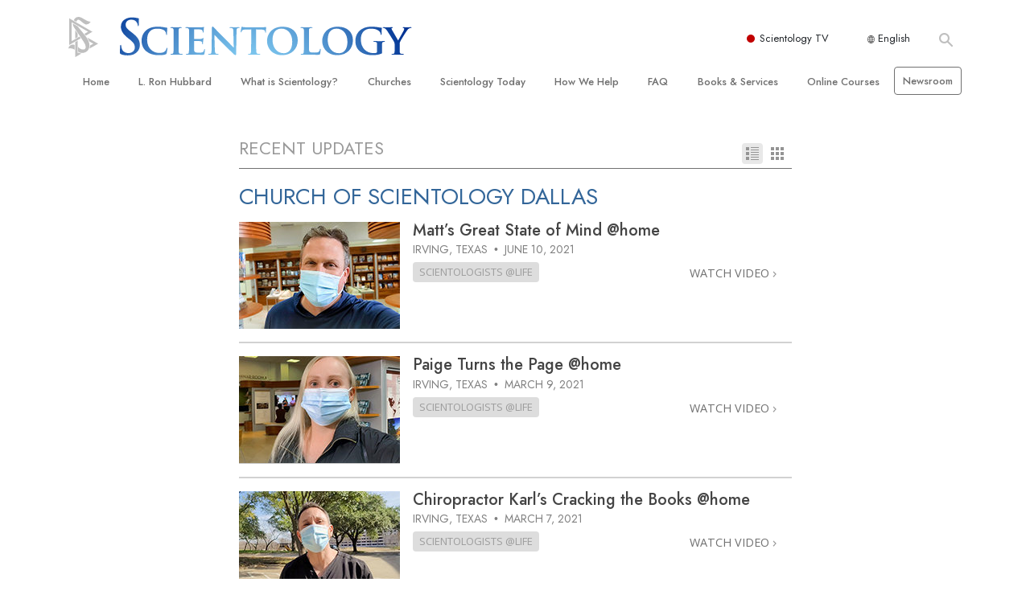

--- FILE ---
content_type: text/html; charset=utf-8
request_url: https://www.scientology.org/daily-connect/category/?tag=Church+of+Scientology+Dallas
body_size: 20832
content:
<!DOCTYPE html>
<html lang="en" itemscope itemtype="http://schema.org/WebPage">
<head>
<meta charset="utf-8">








	<meta http-equiv="X-UA-Compatible" content="IE=edge">
<meta name="viewport" content="width=device-width, initial-scale=1, shrink-to-fit=no">



	
	<title>Scientology Daily Connect</title>
	<meta property="local-search-title" content="Scientology Daily Connect" />



<meta name="facebook-domain-verification" content="5fiylhjs3p0sadccmvhn5r1xhzsezm" />  




<meta name="robots" content="noindex">



<meta name="description" content="" />


<meta itemprop="publisher" content="Scientology" />


<meta property="fb:admins" content="633862040" />













	






<script type="application/ld+json">
{
  "@context": "https://schema.org",
  "@type": "WebSite",
  
  "name": "Official Church of Scientology",
  "alternateName": ["Scientology", "Church of Scientology", "scientology.org"],
  
  "url": "https://www.scientology.org/"
}
</script>


<meta property="og:url" content="https://www.scientology.org/daily-connect/category/?tag=Church+of+Scientology+Dallas" />

<meta property="og:site_name" content="Official Church of Scientology" />

<meta property="og:title" content="Scientology Daily Connect" />
<meta property="og:description" content="" />

<meta property="og:image" content="https://files.scientology.org/imagecache/cropfit@w=1000/data/shared/web/assets/videos/master_thumbs/scnad_wis_2_en.jpg?k=ATtgKhjg8G" />
<meta property="og:type" content="website" />

<meta name="twitter:card" content="summary_large_image">
<meta name="twitter:title" content="Scientology Daily Connect">
<meta name="twitter:description" content="" >
<meta name="twitter:image" content="https://files.scientology.org/imagecache/cropfit@w=1000/data/shared/web/assets/videos/master_thumbs/scnad_wis_2_en.jpg?k=ATtgKhjg8G">










	





<link rel="canonical" href="https://www.scientology.org/daily-connect/category/" />

















<link rel="alternate" hreflang="fr-CA" href="https://fr.scientology.ca/daily-connect/category/" />



























<link rel="alternate" hreflang="no-NO" href="https://www.scientologi.no/daily-connect/category/" />



<link rel="alternate" hreflang="sv-SE" href="https://www.scientologi.se/daily-connect/category/" />



<link rel="alternate" hreflang="fr-FR" href="https://www.scientologie.fr/daily-connect/category/" />





<link rel="alternate" hreflang="de-AT" href="https://www.scientology.at/daily-connect/category/" />



<link rel="alternate" hreflang="nl-BE" href="https://www.scientology.be/daily-connect/category/" />



<link rel="alternate" hreflang="en-CA" href="https://www.scientology.ca/daily-connect/category/" />



<link rel="alternate" hreflang="fr-CH" href="https://www.scientology.ch/daily-connect/category/" />



<link rel="alternate" hreflang="es-CL" href="https://www.scientology.cl/daily-connect/category/" />



<link rel="alternate" hreflang="es-CO" href="https://www.scientology.co/daily-connect/category/" />



<link rel="alternate" hreflang="en-NZ" href="https://www.scientology.co.nz/daily-connect/category/" />



<link rel="alternate" hreflang="de-DE" href="https://www.scientology.de/daily-connect/category/" />



<link rel="alternate" hreflang="da-DK" href="https://www.scientology.dk/daily-connect/category/" />



<link rel="alternate" hreflang="es-DO" href="https://www.scientology.do/daily-connect/category/" />



<link rel="alternate" hreflang="es-ES" href="https://www.scientology.es/daily-connect/category/" />



<link rel="alternate" hreflang="fr-GP" href="https://www.scientology.gp/daily-connect/category/" />



<link rel="alternate" hreflang="el-GR" href="https://www.scientology.gr/daily-connect/category/" />



<link rel="alternate" hreflang="en-IE" href="https://www.scientology.ie/daily-connect/category/" />



<link rel="alternate" hreflang="en-IN" href="https://www.scientology.in/daily-connect/category/" />



<link rel="alternate" hreflang="it-IT" href="https://www.scientology.it/daily-connect/category/" />



<link rel="alternate" hreflang="ja-JP" href="https://www.scientology.jp/daily-connect/category/" />



<link rel="alternate" hreflang="ru-KZ" href="https://www.scientology.kz/daily-connect/category/" />



<link rel="alternate" hreflang="nl-NL" href="https://www.scientology.nl/daily-connect/category/" />



<link rel="alternate" hreflang="en" href="https://www.scientology.org/daily-connect/category/" />



<link rel="alternate" hreflang="en-AU" href="https://www.scientology.org.au/daily-connect/category/" />



<link rel="alternate" hreflang="he-IL" href="https://www.scientology.org.il/daily-connect/category/" />



<link rel="alternate" hreflang="es-MX" href="https://www.scientology.org.mx/daily-connect/category/" />



<link rel="alternate" hreflang="en-NP" href="https://www.scientology.org.np/daily-connect/category/" />



<link rel="alternate" hreflang="zh-TW" href="https://www.scientology.org.tw/daily-connect/category/" />



<link rel="alternate" hreflang="en-GB" href="https://www.scientology.org.uk/daily-connect/category/" />



<link rel="alternate" hreflang="es-VE" href="https://www.scientology.org.ve/daily-connect/category/" />



<link rel="alternate" hreflang="en-ZA" href="https://www.scientology.org.za/daily-connect/category/" />



<link rel="alternate" hreflang="en-PH" href="https://www.scientology.ph/daily-connect/category/" />



<link rel="alternate" hreflang="pt-PT" href="https://www.scientology.pt/daily-connect/category/" />



<link rel="alternate" hreflang="ru-RU" href="https://www.scientology.ru/daily-connect/category/" />



<link rel="alternate" hreflang="en-RW" href="https://www.scientology.rw/daily-connect/category/" />



<link rel="alternate" hreflang="hu-HU" href="https://www.szcientologia.org.hu/daily-connect/category/" />














	<!-- <link rel="stylesheet" href="/scss/_combined-aft.css?_=1203"> -->

	<!-- async cssload -->
	<!-- <link rel="preload" href="/scss/_combined.css?_=1203" as="style" onload="this.onload=null;this.rel='stylesheet'">
	<noscript><link rel="stylesheet" href="/scss/_combined.css?_=1203"></noscript> -->
	<!-- end of async css -->

	
    

	
	<link rel="stylesheet" href="/scss/_combined.css?_=1203">
	
	

	

	<!--  -->
	
	
	
	<!--  -->

	

	

	<!-- slideshow classnames -->
	

	

	

	
		
		<link rel="stylesheet" href="/scss/combined_application.scss?_=1203">
		
	

	

<script>
WebFontConfig = {
    google: {
        families: [
            
            'Open+Sans:300,400,700,300italic,400italic,700italic',
            'Jost:300,400,500,700,300italic,400italic,500italic,700italic',

        ]
    }
};

(function(d) {
    var wf = d.createElement('script'),
        s = d.scripts[0];
    wf.src = 'https://ajax.googleapis.com/ajax/libs/webfont/1.6.26/webfont.js';
    wf.async = true;
    s.parentNode.insertBefore(wf, s);
})(document);
</script>






	

	
		
			<!-- Global Site Tag (gtag.js) - Google Analytics -->
<script>
  window.dataLayer = window.dataLayer || [];
  function gtag(){dataLayer.push(arguments);}

  gtag('consent', 'default', {
    'ad_storage': 'denied',
    'analytics_storage': 'denied',
    'functionality_storage': 'denied',
    'personalization_storage': 'denied',
    'wait_for_update': 500 // Wait until baner loads
  });

  window.gtagConsentV2 = true;

  gtag('js', new Date());

  gtag('config', 'G-HQ1TBXCEJT', {
  send_page_view: false
});


  gtag('config', 'G-LQBFNWNT3G', {
  send_page_view: false
});
  gtag('config', 'AW-605112126', {
  send_page_view: false
});

// if any org set





</script>


<script async src="https://www.googletagmanager.com/gtag/js?id=G-HQ1TBXCEJT"></script>


<script type="text/plain" data-cookiecategory="targeting">
(function() {
  var ga = document.createElement('script'); ga.type = 'text/javascript'; ga.async = true;
  ga.src = ('https:' == document.location.protocol ? 'https://' : 'http://') + 'stats.g.doubleclick.net/dc.js';
  var s = document.getElementsByTagName('script')[0]; s.parentNode.insertBefore(ga, s);
})();
</script>




		
	

	<script>
		var cacheId = '1203';
	</script>

	
	<script defer src="/_combined/application.js?_=1203"></script>
	

	
	<script async src="/_combined/cssrelpreload.js?_=1203"></script>
	<script async src="/_combined/lazyload.js?_=1203"></script>
	

	
	<script async src="/_combined/application2.js?_=1203"></script>
	
	<script async type="text/plain" data-cookiecategory="performance" src="/_combined/sentry.js?_=1203"></script>
	

	
	<script src="https://tr.standardadmin.org/tr2.js" async></script>
	<script>
	var _tr = window._tr || [];
	</script>
	

</head>




<body class="preload   path-daily-connect path-daily-connect-category  home-no-overlap ">




<div class="search">
    <div class="search__form">
        <button class="btn btn--search-close" aria-label="Close search form">
            <img class="search-button--close-icon" src="/images/close-icon.svg" alt="">
        </button>
        <form class="" action="/search/">
            
            
                
            
            <div class="search__form---icon">
                <span class="icon-search"></span>
            </div>
            <input class="search__input" name="q" type="search" placeholder="Search..." autocomplete="off" autocorrect="off" autocapitalize="off" spellcheck="false" />
            <span class="d-none d-md-block search__info">Hit ENTER to search or ESC to close</span>
        </form>
    </div>
</div><!-- /search -->

<!-- Videos for Org Sites -->









<div id="outer_shell">

    
        
<div class="container relative">
    <div class="external-navigation">
        
        <div class="external-navigation--item external-navigation--scntv">
            <!-- <a href="https://www.scientology.tv" target="_blank" class="no-decoration external-navigation--item-link"> -->
            <a href="https://www.scientology.tv/" target="_blank" class="no-decoration external-navigation--item-link">
                <span class="external-navigation--scntv--icon"></span>
                Scientology TV
                <span class="external-navigation--icon icon-external-link"></span>
            </a>
        </div>
        
        




<nav class="external-language-selector external-language-selector__v2 external-language">
    <div>
        <div class="external-navigation--item">
            
            <img src="/images/language-globe.svg" class="language-globe-white" alt="Language">
            <img src="/images/language-globe-gray.svg" class="language-globe-dark" alt="Language">
            English
        </div>
        <!-- <span class="selector"><span class="bordered">en</span> LANGUAGE 
            <img class="arrow-svg arrow-svg-right" src="/images/arrow-right-white.svg" alt="">
        </span> -->
    </div>
    <ul>

        <a class="no-decoration " href="https://www.scientology.org.tw/daily-connect/category/">繁體中文 &#124; <span>Chinese</span></a>
        <a class="no-decoration " href="https://www.scientology.dk/daily-connect/category/">Dansk &#124; <span>Danish</span></a>
        <a class="no-decoration " href="https://www.scientology.de/daily-connect/category/">Deutsch &#124; <span>German</span></a>
        <a class="no-decoration language__selected" href="https://www.scientology.org/daily-connect/category/">English &#124; <span>English</span></a>
        <a class="no-decoration " href="https://www.scientology.gr/daily-connect/category/">Ελληνικά &#124; <span>Greek</span></a>
        <a class="no-decoration " href="https://www.scientology.org.mx/daily-connect/category/">Español (Latino) &#124; <span>Spanish</span></a>
        <a class="no-decoration " href="https://www.scientology.es/daily-connect/category/">Español (Castellano) &#124; <span>Castilian</span></a>
        <a class="no-decoration " href="https://www.scientologie.fr/daily-connect/category/">Français &#124; <span>French</span></a>
        <a class="no-decoration " href="https://www.scientology.org.il/daily-connect/category/">עברית &#124; <span>Hebrew</span></a>
        
        <a class="no-decoration " href="https://www.scientology.it/daily-connect/category/">Italiano &#124; <span>Italian</span></a>
        <a class="no-decoration " href="https://www.scientology.jp/daily-connect/category/">日本語 &#124; <span>Japanese</span></a>
        <a class="no-decoration " href="https://www.szcientologia.org.hu/daily-connect/category/">Magyar &#124; <span>Hungarian</span></a>
        <a class="no-decoration " href="https://www.scientology.nl/daily-connect/category/">Nederlands &#124; <span>Dutch</span></a>
        <a class="no-decoration " href="https://www.scientologi.no/daily-connect/category/">Norsk &#124; <span>Norwegian</span></a>
        <a class="no-decoration " href="https://www.scientology.pt/daily-connect/category/">Português &#124; <span>Portuguese</span></a>
        <a class="no-decoration " href="https://www.scientology.ru/daily-connect/category/">Русский &#124; <span>Russian</span></a>
        
        <a class="no-decoration " href="https://www.scientologi.se/daily-connect/category/">Svenska &#124; <span>Swedish</span></a>

        
        
    </ul>
</nav>

        
        <div class="btn--search"><span class="icon-search"></span></svg></div>
    </div>
</div>

    

    <div id="shell">

        






<div class="banner-wrapper">
    <div class="banner-wrapper-container ">
        <div class="container">
            <div class="banner-wrapper--row row align-items-center justify-content-around justify-content-md-between">
                <div class="hamburger hamburger--slider-r hamburger-menu d-md-none">
                    <div class="hamburger-box">
                        <div class="hamburger-inner"></div>
                    </div>
                </div>
                
                <div class="d-flex align-items-center banner--logo">
    <div class="hamburger hamburger--slider-r hamburger-menu d-none d-md-block d-lg-none mr-2">
        <div class="hamburger-box">
            <div class="hamburger-inner"></div>
        </div>
    </div>

    <a class="no-decoration d-block w-100 scn-logo-link " href="/" itemscope itemtype="http://schema.org/Brand" class="">
        <div class="logo-on-light d-flex align-items-center">
            <div class="s-double-tri d-none d-md-block">
                
                
                    <img itemprop="logo" class="scn-symbol" src="/images/scientology-gray-logo.svg" alt="Scientology">
                
            </div>

            <div class="d-flex align-items-end scientology-logo-light">

                
                    <img itemprop="logo" class="scn-logo light-logo" src="/images/scientology-logo-white.svg">
                

                

                <img itemprop="logo" class="scn-logo dark-logo" src="/images/scientology-logos/scientology-logo-dark_en.svg">
                

                <div class="org-site-name">
                    
                </div>
            </div>


        </div>
    </a>
</div>

                <button class="btn btn--search d-md-none">
                    <div class="icon icon--search">
                        <span class="icon-search"></span>
                    </div>
                </button>

                 <div class="banner-subtool-row d-none d-md-flex align-items-center justify-content-end">
                    <div class="hamburger hamburger--slider-r hamburger-menu hamburger-menu__inverted wide-header__inverted--visible-lg">
                        <div class="hamburger-box">
                            <div class="hamburger-inner"></div>
                        </div>
                    </div>
                    
                    
                    
                <!-- 
                    <a href="/search.html" class="search-icon">
                        <img class="wide-header__hidden" src="/images/search-icon.svg" alt="">
                        <img class="wide-header__visible" src="/images/search-icon-white.svg" alt="">
                -->
                    </a>
                 </div>
            </div>
        </div>
    </div>
</div>

        








<div class="primary-nav-wrapper">
	<div class="primary-nav-menu container d-none d-lg-block">
		<ul class="top-menu">
			
				
				
					<li class="menu-item   nav-trail-false">
						<div class="rel">
							
							<!-- For orgs /news/ send to grand opening if we don't have any news -->
							

							
							<a href="/"  class="menu-link">
								Home
							</a>
							
							
						</div>

					</li>
				
			
				
				
					<li class="menu-item   nav-trail-false">
						<div class="rel">
							
							<!-- For orgs /news/ send to grand opening if we don't have any news -->
							

							
							<a href="/l-ron-hubbard/"  class="menu-link">
								L.&nbsp;Ron Hubbard
							</a>
							
							
						</div>

					</li>
				
			
				
				
					<li class="menu-item   parent nav-trail-false">
						<div class="rel">
							
							<!-- For orgs /news/ send to grand opening if we don't have any news -->
							

							
							<a href="/what-is-scientology/"  class="menu-link">
								What is Scientology?
							</a>
							
								<div class="frog"> <!-- back -->
									<ul class="second-level">
										
											<li >
												<a href="/what-is-scientology/" class="menu-link title">
													Beliefs &amp; Practices
												</a>
											</li>
										
											<li >
												<a href="/what-is-scientology/the-scientology-creeds-and-codes/" class="menu-link title">
													Scientology Creeds &amp; Codes
												</a>
											</li>
										
											<li >
												<a href="/what-is-scientology/what-scientologists-say-about-scientology.html" class="menu-link title">
													What Scientologists Say About Scientology
												</a>
											</li>
										
											<li >
												<a href="/video/meet-a-scientologist.html" class="menu-link title">
													Meet A Scientologist
												</a>
											</li>
										
											<li >
												<a href="/what-is-scientology/inside-a-church-scientology.html" class="menu-link title">
													Inside a Church
												</a>
											</li>
										
											<li >
												<a href="/what-is-scientology/basic-principles-of-scientology/" class="menu-link title">
													The Basic Principles of Scientology
												</a>
											</li>
										
											<li >
												<a href="/what-is-dianetics/basic-principles-of-scientology/dianetics-understanding-the-mind.html" class="menu-link title">
													An Introduction to Dianetics
												</a>
											</li>
										
											<li >
												<a href="/what-is-scientology/love-hate-what-is-greatness.html" class="menu-link title">
													Love and Hate—<br/>What is Greatness?
												</a>
											</li>
										
									</ul>
								</div>
							
							
						</div>

					</li>
				
			
				
				
					<li class="menu-item   parent nav-trail-false">
						<div class="rel">
							
							<!-- For orgs /news/ send to grand opening if we don't have any news -->
							

							
							<a href="/churches/"  class="menu-link">
								Churches
							</a>
							
								<div class="frog"> <!-- back -->
									<ul class="second-level">
										
											<li >
												<a href="/churches/locator.html" class="menu-link title">
													Locate a Church
												</a>
											</li>
										
											<li >
												<a href="/churches/ideal-orgs/" class="menu-link title">
													Ideal Churches of Scientology
												</a>
											</li>
										
											<li >
												<a href="/churches/advanced-scientology-organizations/" class="menu-link title">
													Advanced Organizations
												</a>
											</li>
										
											<li >
												<a href="/churches/flag-land-base/" class="menu-link title">
													Flag Land Base
												</a>
											</li>
										
											<li >
												<a href="/churches/freewinds/" class="menu-link title">
													Freewinds
												</a>
											</li>
										
											<li >
												<a href="/churches/bringing-scientology-world/" class="menu-link title">
													Bringing Scientology to the&nbsp;World
												</a>
											</li>
										
									</ul>
								</div>
							
							
						</div>

					</li>
				
			
				
			
				
				
					<li class="menu-item   parent nav-trail-false">
						<div class="rel">
							
							<!-- For orgs /news/ send to grand opening if we don't have any news -->
							

							
							<a href="/scientology-today/"  class="menu-link">
								Scientology Today
							</a>
							
								<div class="frog"> <!-- back -->
									<ul class="second-level">
										
											<li >
												<a href="/scientology-today/category/expansion/" class="menu-link title">
													Grand Openings
												</a>
											</li>
										
											<li >
												<a href="/scientology-today/category/scientology-events/" class="menu-link title">
													Scientology Events
												</a>
											</li>
										
											<li >
												<a href="/scientology-today/category/religious-freedom/" class="menu-link title">
													Religious Freedom
												</a>
											</li>
										
											<li >
												<a href="/scientology-today/category/scientology-network/" class="menu-link title">
													Scientology TV
												</a>
											</li>
										
											<li >
												<a href="/scientology-today/how-we-help/" class="menu-link title">
													How We Help News
												</a>
											</li>
										
											<li >
												<a href="/david-miscavige/" class="menu-link title">
													David Miscavige—Scientology Ecclesiastical Leader
												</a>
											</li>
										
									</ul>
								</div>
							
							
						</div>

					</li>
				
			
				
				
					<li class="menu-item   parent nav-trail-false">
						<div class="rel">
							
							<!-- For orgs /news/ send to grand opening if we don't have any news -->
							

							
							<a href="/how-we-help/"  class="menu-link">
								How We Help
							</a>
							
								<div class="frog"> <!-- back -->
									<ul class="second-level">
										
											<li >
												<a href="/how-we-help/way-to-happiness/" class="menu-link title">
													The Way to Happiness
												</a>
											</li>
										
											<li >
												<a href="/how-we-help/applied-scholastics/" class="menu-link title">
													Applied Scholastics
												</a>
											</li>
										
											<li >
												<a href="/how-we-help/criminon/" class="menu-link title">
													Criminon
												</a>
											</li>
										
											<li >
												<a href="/how-we-help/narconon/" class="menu-link title">
													Narconon
												</a>
											</li>
										
											<li >
												<a href="/how-we-help/truth-about-drugs/" class="menu-link title">
													The Truth About Drugs
												</a>
											</li>
										
											<li >
												<a href="/how-we-help/human-rights/" class="menu-link title">
													United for Human&nbsp;Rights
												</a>
											</li>
										
											<li >
												<a href="/how-we-help/citizens-commission-on-human-rights/" class="menu-link title">
													Citizens Commission on Human&nbsp;Rights
												</a>
											</li>
										
											<li >
												<a href="/how-we-help/volunteer-ministers/" class="menu-link title">
													Scientology Volunteer&nbsp;Ministers
												</a>
											</li>
										
									</ul>
								</div>
							
							
						</div>

					</li>
				
			
				
				
					<li class="menu-item   parent nav-trail-false">
						<div class="rel">
							
							<!-- For orgs /news/ send to grand opening if we don't have any news -->
							

							
							<a href="/faq/"  class="menu-link">
								FAQ
							</a>
							
								<div class="frog"> <!-- back -->
									<ul class="second-level">
										
											<li >
												<a href="/faq/background-and-basic-principles/what-does-the-word-scientology-mean.html" class="menu-link title">
													Background and Basic Principles
												</a>
											</li>
										
											<li >
												<a href="/faq/inside-a-church-of-scientology/what-goes-scientology-church.html" class="menu-link title">
													Inside a Church
												</a>
											</li>
										
											<li >
												<a href="/faq/the-organization-of-scientology/how-is-the-church-of-scientology-structured.html" class="menu-link title">
													The Organization of Scientology
												</a>
											</li>
										
									</ul>
								</div>
							
							
						</div>

					</li>
				
			
				
				
					<li class="menu-item   parent nav-trail-false">
						<div class="rel">
							
							<!-- For orgs /news/ send to grand opening if we don't have any news -->
							

							
							<a href="/store/category/beginning-books.html"  class="menu-link">
								Books & Services
							</a>
							
								<div class="frog"> <!-- back -->
									<ul class="second-level">
										
											<li >
												<a href="/store/category/beginning-books.html" class="menu-link title">
													Beginning Books
												</a>
											</li>
										
											<li >
												<a href="/store/category/beginning-audiobooks.html" class="menu-link title">
													Audiobooks
												</a>
											</li>
										
											<li >
												<a href="/store/category/classics-lectures.html" class="menu-link title">
													Introductory Lectures
												</a>
											</li>
										
											<li >
												<a href="/store/category/books-on-film.html" class="menu-link title">
													Introductory Films
												</a>
											</li>
										
											<li >
												<a href="/beginning-services/" class="menu-link title">
													Beginning Services
												</a>
											</li>
										
									</ul>
								</div>
							
							
						</div>

					</li>
				
			
				
				
					<li class="menu-item   parent nav-trail-false">
						<div class="rel">
							
							<!-- For orgs /news/ send to grand opening if we don't have any news -->
							

							
							<a href="/courses/"  class="menu-link">
								Online Courses
							</a>
							
								<div class="frog"> <!-- back -->
									<ul class="second-level">
										
											<li >
												<a href="/courses/conflicts/overview.html" class="menu-link title">
													How to Resolve&#160;Conflicts
												</a>
											</li>
										
											<li >
												<a href="/courses/dynamics/overview.html" class="menu-link title">
													The Dynamics of&#160;Existence
												</a>
											</li>
										
											<li >
												<a href="/courses/understanding/overview.html" class="menu-link title">
													The Components&nbsp;of Understanding
												</a>
											</li>
										
											<li >
												<a href="/courses/solutions/overview.html" class="menu-link title">
													Solutions for a Dangerous Environment
												</a>
											</li>
										
											<li >
												<a href="/courses/assists/overview.html" class="menu-link title">
													Assists for Illnesses and&#160;Injuries
												</a>
											</li>
										
											<li >
												<a href="/courses/integrity/overview.html" class="menu-link title">
													Integrity and&#160;Honesty
												</a>
											</li>
										
											<li >
												<a href="/courses/marriage/overview.html" class="menu-link title">
													Marriage
												</a>
											</li>
										
											<li >
												<a href="/courses/tone-scale/overview.html" class="menu-link title">
													The Emotional Tone&#160;Scale
												</a>
											</li>
										
											<li >
												<a href="/courses/drugs/overview.html" class="menu-link title">
													Answers to&#160;Drugs
												</a>
											</li>
										
											<li >
												<a href="/courses/children/overview.html" class="menu-link title">
													Children
												</a>
											</li>
										
											<li >
												<a href="/courses/tools/overview.html" class="menu-link title">
													Tools for the&#160;Workplace
												</a>
											</li>
										
											<li >
												<a href="/courses/conditions/overview.html" class="menu-link title">
													Ethics and the&#160;Conditions
												</a>
											</li>
										
											<li >
												<a href="/courses/suppression/overview.html" class="menu-link title">
													The Cause of&#160;Suppression
												</a>
											</li>
										
											<li >
												<a href="/courses/investigations/overview.html" class="menu-link title">
													Investigations
												</a>
											</li>
										
											<li >
												<a href="/courses/organizing/overview.html" class="menu-link title">
													Basics of&#160;Organizing
												</a>
											</li>
										
											<li >
												<a href="/courses/public-relations/overview.html" class="menu-link title">
													Fundamentals of Public&#160;Relations
												</a>
											</li>
										
											<li >
												<a href="/courses/targets/overview.html" class="menu-link title">
													Targets and&#160;Goals
												</a>
											</li>
										
											<li >
												<a href="/courses/study/overview.html" class="menu-link title">
													The Technology of&#160;Study
												</a>
											</li>
										
											<li >
												<a href="/courses/communication/overview.html" class="menu-link title">
													Communication
												</a>
											</li>
										
									</ul>
								</div>
							
							
						</div>

					</li>
				
			
				
				
					<li class="menu-item menu-item__newsroom  nav-trail-false">
						<div class="rel">
							
							<!-- For orgs /news/ send to grand opening if we don't have any news -->
							

							
							<a href="https://www.scientologynews.org/" target="_blank" class="menu-link">
								Newsroom
							</a>
							
							
						</div>

					</li>
				
			
		</ul>
	</div>
</div>








<div class="nav-bar">
	<ul>
		
			
			<li class="nav-bar--link" data-menuid="0">
				
				<!-- For orgs /news/ send to grand opening if we don't have any news -->
				
				
				
				<a href="/"  class="menu-link no-decoration">
					
						<img class="nav-bar--arrow" src="/org-logo/arrow-right.svg?color=336699" alt="">
					
					HOME
				</a>
				
			</li>

			

		
			
			<li class="nav-bar--link" data-menuid="1">
				
				<!-- For orgs /news/ send to grand opening if we don't have any news -->
				
				
				
				<a href="/l-ron-hubbard/"  class="menu-link no-decoration">
					
						<img class="nav-bar--arrow" src="/org-logo/arrow-right.svg?color=336699" alt="">
					
					L. RON HUBBARD
				</a>
				
			</li>

			

		
			
			<li class="nav-bar--link" data-menuid="2">
				
				<!-- For orgs /news/ send to grand opening if we don't have any news -->
				
				
				
				<a href="/what-is-scientology/"  class="menu-link no-decoration">
					
						<img class="nav-bar--arrow" src="/org-logo/arrow-right.svg?color=336699" alt="">
					
					WHAT IS SCIENTOLOGY?
				</a>
				
			</li>

			
				<div class="nav-bar--frog" data-menuid="2">
					<ul class="nav-bar--second-level">
						
							<li>
								<a href="/what-is-scientology/" class="nav-bar--second-level__link">
									Beliefs &amp; Practices
								</a>
							</li>
						
							<li>
								<a href="/what-is-scientology/the-scientology-creeds-and-codes/" class="nav-bar--second-level__link">
									Scientology Creeds &amp; Codes
								</a>
							</li>
						
							<li>
								<a href="/what-is-scientology/what-scientologists-say-about-scientology.html" class="nav-bar--second-level__link">
									What Scientologists Say About Scientology
								</a>
							</li>
						
							<li>
								<a href="/video/meet-a-scientologist.html" class="nav-bar--second-level__link">
									Meet A Scientologist
								</a>
							</li>
						
							<li>
								<a href="/what-is-scientology/inside-a-church-scientology.html" class="nav-bar--second-level__link">
									Inside a Church
								</a>
							</li>
						
							<li>
								<a href="/what-is-scientology/basic-principles-of-scientology/" class="nav-bar--second-level__link">
									The Basic Principles of Scientology
								</a>
							</li>
						
							<li>
								<a href="/what-is-dianetics/basic-principles-of-scientology/dianetics-understanding-the-mind.html" class="nav-bar--second-level__link">
									An Introduction to Dianetics
								</a>
							</li>
						
							<li>
								<a href="/what-is-scientology/love-hate-what-is-greatness.html" class="nav-bar--second-level__link">
									Love and Hate—<br/>What is Greatness?
								</a>
							</li>
						
					</ul>
				</div>
			

		
			
			<li class="nav-bar--link" data-menuid="3">
				
				<!-- For orgs /news/ send to grand opening if we don't have any news -->
				
				
				
				<a href="/churches/"  class="menu-link no-decoration">
					
						<img class="nav-bar--arrow" src="/org-logo/arrow-right.svg?color=336699" alt="">
					
					CHURCHES
				</a>
				
			</li>

			
				<div class="nav-bar--frog" data-menuid="3">
					<ul class="nav-bar--second-level">
						
							<li>
								<a href="/churches/locator.html" class="nav-bar--second-level__link">
									Locate a Church
								</a>
							</li>
						
							<li>
								<a href="/churches/ideal-orgs/" class="nav-bar--second-level__link">
									Ideal Churches of Scientology
								</a>
							</li>
						
							<li>
								<a href="/churches/advanced-scientology-organizations/" class="nav-bar--second-level__link">
									Advanced Organizations
								</a>
							</li>
						
							<li>
								<a href="/churches/flag-land-base/" class="nav-bar--second-level__link">
									Flag Land Base
								</a>
							</li>
						
							<li>
								<a href="/churches/freewinds/" class="nav-bar--second-level__link">
									Freewinds
								</a>
							</li>
						
							<li>
								<a href="/churches/bringing-scientology-world/" class="nav-bar--second-level__link">
									Bringing Scientology to the&nbsp;World
								</a>
							</li>
						
					</ul>
				</div>
			

		
			
			<li class="nav-bar--link" data-menuid="4">
				
				<!-- For orgs /news/ send to grand opening if we don't have any news -->
				
				
				
				<a href="/daily-connect/"  class="menu-link no-decoration">
					
						<img class="nav-bar--arrow" src="/org-logo/arrow-right.svg?color=336699" alt="">
					
					DAILY CONNECT
				</a>
				
			</li>

			
				<div class="nav-bar--frog" data-menuid="4">
					<ul class="nav-bar--second-level">
						
							<li>
								<a href="/daily-connect/scientologists-at-life/" class="nav-bar--second-level__link">
									Scientologists @life
								</a>
							</li>
						
							<li>
								<a href="/staywell/" class="nav-bar--second-level__link">
									How to Stay&nbsp;Well
								</a>
							</li>
						
					</ul>
				</div>
			

		
			
			<li class="nav-bar--link" data-menuid="5">
				
				<!-- For orgs /news/ send to grand opening if we don't have any news -->
				
				
				
				<a href="/scientology-today/"  class="menu-link no-decoration">
					
						<img class="nav-bar--arrow" src="/org-logo/arrow-right.svg?color=336699" alt="">
					
					SCIENTOLOGY TODAY
				</a>
				
			</li>

			
				<div class="nav-bar--frog" data-menuid="5">
					<ul class="nav-bar--second-level">
						
							<li>
								<a href="/scientology-today/category/expansion/" class="nav-bar--second-level__link">
									Grand Openings
								</a>
							</li>
						
							<li>
								<a href="/scientology-today/category/scientology-events/" class="nav-bar--second-level__link">
									Scientology Events
								</a>
							</li>
						
							<li>
								<a href="/scientology-today/category/religious-freedom/" class="nav-bar--second-level__link">
									Religious Freedom
								</a>
							</li>
						
							<li>
								<a href="/scientology-today/category/scientology-network/" class="nav-bar--second-level__link">
									Scientology TV
								</a>
							</li>
						
							<li>
								<a href="/scientology-today/how-we-help/" class="nav-bar--second-level__link">
									How We Help News
								</a>
							</li>
						
							<li>
								<a href="/david-miscavige/" class="nav-bar--second-level__link">
									David Miscavige—Scientology Ecclesiastical Leader
								</a>
							</li>
						
					</ul>
				</div>
			

		
			
			<li class="nav-bar--link" data-menuid="6">
				
				<!-- For orgs /news/ send to grand opening if we don't have any news -->
				
				
				
				<a href="/how-we-help/"  class="menu-link no-decoration">
					
						<img class="nav-bar--arrow" src="/org-logo/arrow-right.svg?color=336699" alt="">
					
					HOW WE HELP
				</a>
				
			</li>

			
				<div class="nav-bar--frog" data-menuid="6">
					<ul class="nav-bar--second-level">
						
							<li>
								<a href="/how-we-help/way-to-happiness/" class="nav-bar--second-level__link">
									The Way to Happiness
								</a>
							</li>
						
							<li>
								<a href="/how-we-help/applied-scholastics/" class="nav-bar--second-level__link">
									Applied Scholastics
								</a>
							</li>
						
							<li>
								<a href="/how-we-help/criminon/" class="nav-bar--second-level__link">
									Criminon
								</a>
							</li>
						
							<li>
								<a href="/how-we-help/narconon/" class="nav-bar--second-level__link">
									Narconon
								</a>
							</li>
						
							<li>
								<a href="/how-we-help/truth-about-drugs/" class="nav-bar--second-level__link">
									The Truth About Drugs
								</a>
							</li>
						
							<li>
								<a href="/how-we-help/human-rights/" class="nav-bar--second-level__link">
									United for Human&nbsp;Rights
								</a>
							</li>
						
							<li>
								<a href="/how-we-help/citizens-commission-on-human-rights/" class="nav-bar--second-level__link">
									Citizens Commission on Human&nbsp;Rights
								</a>
							</li>
						
							<li>
								<a href="/how-we-help/volunteer-ministers/" class="nav-bar--second-level__link">
									Scientology Volunteer&nbsp;Ministers
								</a>
							</li>
						
					</ul>
				</div>
			

		
			
			<li class="nav-bar--link" data-menuid="7">
				
				<!-- For orgs /news/ send to grand opening if we don't have any news -->
				
				
				
				<a href="/faq/"  class="menu-link no-decoration">
					
						<img class="nav-bar--arrow" src="/org-logo/arrow-right.svg?color=336699" alt="">
					
					FAQ
				</a>
				
			</li>

			
				<div class="nav-bar--frog" data-menuid="7">
					<ul class="nav-bar--second-level">
						
							<li>
								<a href="/faq/background-and-basic-principles/what-does-the-word-scientology-mean.html" class="nav-bar--second-level__link">
									Background and Basic Principles
								</a>
							</li>
						
							<li>
								<a href="/faq/inside-a-church-of-scientology/what-goes-scientology-church.html" class="nav-bar--second-level__link">
									Inside a Church
								</a>
							</li>
						
							<li>
								<a href="/faq/the-organization-of-scientology/how-is-the-church-of-scientology-structured.html" class="nav-bar--second-level__link">
									The Organization of Scientology
								</a>
							</li>
						
					</ul>
				</div>
			

		
			
			<li class="nav-bar--link" data-menuid="8">
				
				<!-- For orgs /news/ send to grand opening if we don't have any news -->
				
				
				
				<a href="/store/category/beginning-books.html"  class="menu-link no-decoration">
					
						<img class="nav-bar--arrow" src="/org-logo/arrow-right.svg?color=336699" alt="">
					
					BOOKS &amp; SERVICES
				</a>
				
			</li>

			
				<div class="nav-bar--frog" data-menuid="8">
					<ul class="nav-bar--second-level">
						
							<li>
								<a href="/store/category/beginning-books.html" class="nav-bar--second-level__link">
									Beginning Books
								</a>
							</li>
						
							<li>
								<a href="/store/category/beginning-audiobooks.html" class="nav-bar--second-level__link">
									Audiobooks
								</a>
							</li>
						
							<li>
								<a href="/store/category/classics-lectures.html" class="nav-bar--second-level__link">
									Introductory Lectures
								</a>
							</li>
						
							<li>
								<a href="/store/category/books-on-film.html" class="nav-bar--second-level__link">
									Introductory Films
								</a>
							</li>
						
							<li>
								<a href="/beginning-services/" class="nav-bar--second-level__link">
									Beginning Services
								</a>
							</li>
						
					</ul>
				</div>
			

		
			
			<li class="nav-bar--link" data-menuid="9">
				
				<!-- For orgs /news/ send to grand opening if we don't have any news -->
				
				
				
				<a href="/courses/"  class="menu-link no-decoration">
					
						<img class="nav-bar--arrow" src="/org-logo/arrow-right.svg?color=336699" alt="">
					
					ONLINE COURSES
				</a>
				
			</li>

			
				<div class="nav-bar--frog" data-menuid="9">
					<ul class="nav-bar--second-level">
						
							<li>
								<a href="/courses/conflicts/overview.html" class="nav-bar--second-level__link">
									How to Resolve&#160;Conflicts
								</a>
							</li>
						
							<li>
								<a href="/courses/dynamics/overview.html" class="nav-bar--second-level__link">
									The Dynamics of&#160;Existence
								</a>
							</li>
						
							<li>
								<a href="/courses/understanding/overview.html" class="nav-bar--second-level__link">
									The Components&nbsp;of Understanding
								</a>
							</li>
						
							<li>
								<a href="/courses/solutions/overview.html" class="nav-bar--second-level__link">
									Solutions for a Dangerous Environment
								</a>
							</li>
						
							<li>
								<a href="/courses/assists/overview.html" class="nav-bar--second-level__link">
									Assists for Illnesses and&#160;Injuries
								</a>
							</li>
						
							<li>
								<a href="/courses/integrity/overview.html" class="nav-bar--second-level__link">
									Integrity and&#160;Honesty
								</a>
							</li>
						
							<li>
								<a href="/courses/marriage/overview.html" class="nav-bar--second-level__link">
									Marriage
								</a>
							</li>
						
							<li>
								<a href="/courses/tone-scale/overview.html" class="nav-bar--second-level__link">
									The Emotional Tone&#160;Scale
								</a>
							</li>
						
							<li>
								<a href="/courses/drugs/overview.html" class="nav-bar--second-level__link">
									Answers to&#160;Drugs
								</a>
							</li>
						
							<li>
								<a href="/courses/children/overview.html" class="nav-bar--second-level__link">
									Children
								</a>
							</li>
						
							<li>
								<a href="/courses/tools/overview.html" class="nav-bar--second-level__link">
									Tools for the&#160;Workplace
								</a>
							</li>
						
							<li>
								<a href="/courses/conditions/overview.html" class="nav-bar--second-level__link">
									Ethics and the&#160;Conditions
								</a>
							</li>
						
							<li>
								<a href="/courses/suppression/overview.html" class="nav-bar--second-level__link">
									The Cause of&#160;Suppression
								</a>
							</li>
						
							<li>
								<a href="/courses/investigations/overview.html" class="nav-bar--second-level__link">
									Investigations
								</a>
							</li>
						
							<li>
								<a href="/courses/organizing/overview.html" class="nav-bar--second-level__link">
									Basics of&#160;Organizing
								</a>
							</li>
						
							<li>
								<a href="/courses/public-relations/overview.html" class="nav-bar--second-level__link">
									Fundamentals of Public&#160;Relations
								</a>
							</li>
						
							<li>
								<a href="/courses/targets/overview.html" class="nav-bar--second-level__link">
									Targets and&#160;Goals
								</a>
							</li>
						
							<li>
								<a href="/courses/study/overview.html" class="nav-bar--second-level__link">
									The Technology of&#160;Study
								</a>
							</li>
						
							<li>
								<a href="/courses/communication/overview.html" class="nav-bar--second-level__link">
									Communication
								</a>
							</li>
						
					</ul>
				</div>
			

		
			
			<li class="nav-bar--link" data-menuid="10">
				
				<!-- For orgs /news/ send to grand opening if we don't have any news -->
				
				
				
				<a href="https://www.scientologynews.org/" target="_blank" class="menu-link no-decoration">
					
						<img class="nav-bar--arrow" src="/org-logo/arrow-right.svg?color=336699" alt="">
					
					NEWSROOM
				</a>
				
			</li>

			

		
	</ul>
</div>






        <div id="header_and_content">

            
            <div id="header_container" class="clearfix header-container">
                <div id="header" class="header">
                    <div class="container">
                        














	
	
		
			
		
		
		
	
		
		
		
	
		
		
		
			
				
			
				
			
				
			
				
			
				
			
				
			
				
			
				
			
		
	
		
		
		
			
				
			
				
			
				
			
				
			
				
			
				
			
		
	
		
			
		
		
		
			
				
			
				
			
		
	
		
		
		
			
				
			
				
			
				
			
				
			
				
			
				
			
		
	
		
		
		
			
				
			
				
			
				
			
				
			
				
			
				
			
				
			
				
			
		
	
		
		
		
			
				
			
				
			
				
			
		
	
		
		
		
			
				
			
				
			
				
			
				
			
				
			
		
	
		
		
		
			
				
			
				
			
				
			
				
			
				
			
				
			
				
			
				
			
				
			
				
			
				
			
				
			
				
			
				
			
				
			
				
			
				
			
				
			
				
			
		
	
		
		
		
	




	
	
	
		
	

	
	
	
	

	
	

	


	
		
		
		
			
		
	


	
		
		
			
		
			

				
					
				
				
				
				
				
					
				
				
			
		
			

				
					
				
				
				
				
				
				
			
		
			
		
	


	
	



                    </div>
                </div>
            </div>
            

            

            

            
        
            

            <div id="content_container" class="body container">

                <!-- NOTE: if you want schema, put it in the page itself: itemscope itemtype="http://schema.org/Article" -->

                
                <article id="content" class="row main-content justify-content-between">
                


                    <div class="col-24 page-title--wrapper">
                        <div class="row justify-content-center">
                            <div class="col-lg-14">
                                
	

	












                                
                                <div class="d-block mb-3"></div>
                            </div>
                        </div>
                    </div>

                    

                    
                    <main itemscope itemtype="http://schema.org/Article" class="main col-24  ">
                    

                    
                        
    <div data-amp-body>
        
<div class="row justify-content-center">
	<div class="col-lg-15">
		<div class="daily-connect--subheadline daily-connect--subheadline__buttons">
			RECENT UPDATES
			<div class="article-layout-chooser">
    <div class="article-layout--icon-daily-connect" data-layout-class="article--layout__listing">
        
        <div class="more-tooltip-wrapper">
            <div class="more-tooltip">
                <div class="more-tooltip--breadcrumb">
                    List View
                </div>
                <div class="more-tooltop--arrow-down"></div>
            </div>
        </div>
        
        <img src="/images/view-list-icon.svg" alt="">
    </div>
    <div class="article-layout--icon-daily-connect" data-layout-class="article--layout__grid">
        
        <div class="more-tooltip-wrapper">
            <div class="more-tooltip">
                <div class="more-tooltip--breadcrumb">
                    Grid View
                </div>
                <div class="more-tooltop--arrow-down"></div>
            </div>
        </div>
        
        <img src="/images/view-grid-icon.svg" alt="">
    </div>
</div>
		</div>

		

		
		

		
		
			
			
		
			
			
			
		
			
			
				
			
				
			
				
			
				
					
				
			
				
			
				
			
		
			<h1 class="title mt-2">
				Church of Scientology Dallas
			</h1>
			
		
		
		
		
		
		
		
		
		
		
		
		
		
		
		
			
		
		
		
		<div class="daily-connect-items-wrapper">
			<div class="article--layout__listing" style="display: none;">
				<div class="article-lazyloader" data-total-items="10">
					
						






<div class="main__news-listing-item">
	<div class="main__news-listing-image ">

		

		
		

		

		
			
			
		
		

		

		<a class="no-decoration" href="/daily-connect/scientologists-at-home/matt-s-great-state-of-mind-home">
			<div class="img-ratio img-ratio--3x2">
				
					
	<img class="lazyload auto-height" data-sizes="auto"  data-srcset="
	
		
		https://files.scientology.org/imagecache/cropfit@w=200@cr=314,60,1437,958/data/www.scientology.tv/series/scientologists-at-home/scientologists-at-home-matt-c427461a_en.jpg?k=aoxM199ZV3 200w,
		https://files.scientology.org/imagecache/cropfit@w=400@cr=314,60,1437,958/data/www.scientology.tv/series/scientologists-at-home/scientologists-at-home-matt-c427461a_en.jpg?k=DxR6VmlXGa 400w,
	
		
		https://files.scientology.org/imagecache/cropfit@w=575@cr=314,60,1437,958/data/www.scientology.tv/series/scientologists-at-home/scientologists-at-home-matt-c427461a_en.jpg?k=7KTr-f7696 575w,
		https://files.scientology.org/imagecache/cropfit@w=1150@cr=314,60,1437,958/data/www.scientology.tv/series/scientologists-at-home/scientologists-at-home-matt-c427461a_en.jpg?k=UMrI57QAq_ 1150w
	
	" alt="">

				
			</div>
		</a>
	</div>

	<div class="main__news-listing-text">
		<a class="no-decoration" href="/daily-connect/scientologists-at-home/matt-s-great-state-of-mind-home">
			<h5 class="main__news-listing-title">
				
					Matt’s Great State of Mind @home
				

				
			</h5>

			<div class="main__news-listing-loc-date">
				<div class="main__news-listing-location">
				
				
					Irving, Texas
					
				
				

				
					
					<span class="main__news-listing-date date__hidden" data-timestamp="1623330000">
                        
						<span class="d-none d-md-inline-block">&nbsp;<span class="main__news-listing-bullet">•</span>&nbsp;</span>
						
						<timeoutput>
                            
	
	
	
		JUNE 10, 2021
	

						</timeoutput>
                        
						
					</span>
					
				</div>
			</div>
		</a>

		
		
		

		
		
			
		
			
		
			
		
			
		
			
		
			
		

		
			
			
			
		

		

		
		<!-- HACK for untranslated strings -->
		

		
			
<a href="/daily-connect/scientologists-at-life/" class="main__news-subcategory">
	<div class="more-tooltip-wrapper">
		<div class="more-tooltip">
			<div class="more-tooltip--breadcrumb">
				News | Scientology Today
			</div>

			<div class="more-tooltip--info">
				<div class="more-tooltip--icon">
					<img src="" alt="">
				</div>
				<div class="more-tooltip--title">
					Scientologists @life
				</div>
			</div>

			<div class="more-tooltip--divider"></div>
			<div class="more-tooltip--see-more learn-more-link">
				
					SEE ALL
				
			</div>

			<div class="more-tooltop--arrow-down"></div>
		</div>
	</div>
	SCIENTOLOGISTS @LIFE
</a>

		

		<!-- disabled -->
		

		

		


		<a class="no-decoration" href="/daily-connect/scientologists-at-home/matt-s-great-state-of-mind-home">
			<div class="learn-more-link with-underline">
				WATCH VIDEO
			</div>
		</a>

	</div>

</div>

					
						






<div class="main__news-listing-item">
	<div class="main__news-listing-image ">

		

		
		

		

		
			
			
		
		

		

		<a class="no-decoration" href="/daily-connect/scientologists-at-home/paige-turns-the-page-home-4183ddc4">
			<div class="img-ratio img-ratio--3x2">
				
					
	<img class="lazyload auto-height" data-sizes="auto"  data-srcset="
	
		
		https://files.scientology.org/imagecache/cropfit@w=200@cr=334,59,1440,960/data/shared/web/assets/videos/master_thumbs/scientologists-at-home-paige-4183ddc4_en.jpg?k=gh8npDMS4O 200w,
		https://files.scientology.org/imagecache/cropfit@w=400@cr=334,59,1440,960/data/shared/web/assets/videos/master_thumbs/scientologists-at-home-paige-4183ddc4_en.jpg?k=7fVMTsGICX 400w,
	
		
		https://files.scientology.org/imagecache/cropfit@w=575@cr=334,59,1440,960/data/shared/web/assets/videos/master_thumbs/scientologists-at-home-paige-4183ddc4_en.jpg?k=SF4vZxhRXD 575w,
		https://files.scientology.org/imagecache/cropfit@w=1150@cr=334,59,1440,960/data/shared/web/assets/videos/master_thumbs/scientologists-at-home-paige-4183ddc4_en.jpg?k=cVwZE6ZeQH 1150w
	
	" alt="">

				
			</div>
		</a>
	</div>

	<div class="main__news-listing-text">
		<a class="no-decoration" href="/daily-connect/scientologists-at-home/paige-turns-the-page-home-4183ddc4">
			<h5 class="main__news-listing-title">
				
					Paige Turns the Page @home
				

				
			</h5>

			<div class="main__news-listing-loc-date">
				<div class="main__news-listing-location">
				
				
					Irving, Texas
					
				
				

				
					
					<span class="main__news-listing-date date__hidden" data-timestamp="1615309200">
                        
						<span class="d-none d-md-inline-block">&nbsp;<span class="main__news-listing-bullet">•</span>&nbsp;</span>
						
						<timeoutput>
                            
	
	
	
		MARCH 9, 2021
	

						</timeoutput>
                        
						
					</span>
					
				</div>
			</div>
		</a>

		
		
		

		
		
			
		
			
		
			
		
			
		
			
		
			
		

		
			
			
			
		

		

		
		<!-- HACK for untranslated strings -->
		

		
			
<a href="/daily-connect/scientologists-at-life/" class="main__news-subcategory">
	<div class="more-tooltip-wrapper">
		<div class="more-tooltip">
			<div class="more-tooltip--breadcrumb">
				News | Scientology Today
			</div>

			<div class="more-tooltip--info">
				<div class="more-tooltip--icon">
					<img src="" alt="">
				</div>
				<div class="more-tooltip--title">
					Scientologists @life
				</div>
			</div>

			<div class="more-tooltip--divider"></div>
			<div class="more-tooltip--see-more learn-more-link">
				
					SEE ALL
				
			</div>

			<div class="more-tooltop--arrow-down"></div>
		</div>
	</div>
	SCIENTOLOGISTS @LIFE
</a>

		

		<!-- disabled -->
		

		

		


		<a class="no-decoration" href="/daily-connect/scientologists-at-home/paige-turns-the-page-home-4183ddc4">
			<div class="learn-more-link with-underline">
				WATCH VIDEO
			</div>
		</a>

	</div>

</div>

					
						






<div class="main__news-listing-item">
	<div class="main__news-listing-image ">

		

		
		

		

		
			
			
		
		

		

		<a class="no-decoration" href="/daily-connect/scientologists-at-home/chiropractor-karls-cracking-the-books-home-7fb51a5c">
			<div class="img-ratio img-ratio--3x2">
				
					
	<img class="lazyload auto-height" data-sizes="auto"  data-srcset="
	
		
		https://files.scientology.org/imagecache/cropfit@w=200@cr=349,71,1426,951/data/shared/web/assets/videos/master_thumbs/scientologists-at-home-karl-7fb51a5c_en.jpg?k=3JN1w57yy8 200w,
		https://files.scientology.org/imagecache/cropfit@w=400@cr=349,71,1426,951/data/shared/web/assets/videos/master_thumbs/scientologists-at-home-karl-7fb51a5c_en.jpg?k=S3SeFsG879 400w,
	
		
		https://files.scientology.org/imagecache/cropfit@w=575@cr=349,71,1426,951/data/shared/web/assets/videos/master_thumbs/scientologists-at-home-karl-7fb51a5c_en.jpg?k=KTWjh6CikK 575w,
		https://files.scientology.org/imagecache/cropfit@w=1150@cr=349,71,1426,951/data/shared/web/assets/videos/master_thumbs/scientologists-at-home-karl-7fb51a5c_en.jpg?k=c-rNNEchBd 1150w
	
	" alt="">

				
			</div>
		</a>
	</div>

	<div class="main__news-listing-text">
		<a class="no-decoration" href="/daily-connect/scientologists-at-home/chiropractor-karls-cracking-the-books-home-7fb51a5c">
			<h5 class="main__news-listing-title">
				
					Chiropractor Karl’s Cracking the Books @home
				

				
			</h5>

			<div class="main__news-listing-loc-date">
				<div class="main__news-listing-location">
				
				
					Irving, Texas
					
				
				

				
					
					<span class="main__news-listing-date date__hidden" data-timestamp="1615136400">
                        
						<span class="d-none d-md-inline-block">&nbsp;<span class="main__news-listing-bullet">•</span>&nbsp;</span>
						
						<timeoutput>
                            
	
	
	
		MARCH 7, 2021
	

						</timeoutput>
                        
						
					</span>
					
				</div>
			</div>
		</a>

		
		
		

		
		
			
		
			
		
			
		
			
		
			
		
			
		

		
			
			
			
		

		

		
		<!-- HACK for untranslated strings -->
		

		
			
<a href="/daily-connect/scientologists-at-life/" class="main__news-subcategory">
	<div class="more-tooltip-wrapper">
		<div class="more-tooltip">
			<div class="more-tooltip--breadcrumb">
				News | Scientology Today
			</div>

			<div class="more-tooltip--info">
				<div class="more-tooltip--icon">
					<img src="" alt="">
				</div>
				<div class="more-tooltip--title">
					Scientologists @life
				</div>
			</div>

			<div class="more-tooltip--divider"></div>
			<div class="more-tooltip--see-more learn-more-link">
				
					SEE ALL
				
			</div>

			<div class="more-tooltop--arrow-down"></div>
		</div>
	</div>
	SCIENTOLOGISTS @LIFE
</a>

		

		<!-- disabled -->
		

		

		


		<a class="no-decoration" href="/daily-connect/scientologists-at-home/chiropractor-karls-cracking-the-books-home-7fb51a5c">
			<div class="learn-more-link with-underline">
				WATCH VIDEO
			</div>
		</a>

	</div>

</div>

					
						






<div class="main__news-listing-item">
	<div class="main__news-listing-image ">

		

		
		

		

		
			
			
		
		

		

		<a class="no-decoration" href="/daily-connect/scientologists-at-home/james-journey-of-discovery-home-5f7ae612">
			<div class="img-ratio img-ratio--3x2">
				
					
	<img class="lazyload auto-height" data-sizes="auto"  data-srcset="
	
		
		https://files.scientology.org/imagecache/cropfit@w=200@cr=136,63,1434,956/data/shared/web/assets/videos/master_thumbs/scientologists-at-home-james-5f7ae612_en.jpg?k=eqL9JK68QT 200w,
		https://files.scientology.org/imagecache/cropfit@w=400@cr=136,63,1434,956/data/shared/web/assets/videos/master_thumbs/scientologists-at-home-james-5f7ae612_en.jpg?k=9uYloVkDMG 400w,
	
		
		https://files.scientology.org/imagecache/cropfit@w=575@cr=136,63,1434,956/data/shared/web/assets/videos/master_thumbs/scientologists-at-home-james-5f7ae612_en.jpg?k=TA1-XCo_3D 575w,
		https://files.scientology.org/imagecache/cropfit@w=1150@cr=136,63,1434,956/data/shared/web/assets/videos/master_thumbs/scientologists-at-home-james-5f7ae612_en.jpg?k=g9zQVbjic5 1150w
	
	" alt="">

				
			</div>
		</a>
	</div>

	<div class="main__news-listing-text">
		<a class="no-decoration" href="/daily-connect/scientologists-at-home/james-journey-of-discovery-home-5f7ae612">
			<h5 class="main__news-listing-title">
				
					James’s Journey of Discovery @home
				

				
			</h5>

			<div class="main__news-listing-loc-date">
				<div class="main__news-listing-location">
				
				
					Irving, Texas
					
				
				

				
					
					<span class="main__news-listing-date date__hidden" data-timestamp="1614877200">
                        
						<span class="d-none d-md-inline-block">&nbsp;<span class="main__news-listing-bullet">•</span>&nbsp;</span>
						
						<timeoutput>
                            
	
	
	
		MARCH 4, 2021
	

						</timeoutput>
                        
						
					</span>
					
				</div>
			</div>
		</a>

		
		
		

		
		
			
		
			
		
			
		
			
		
			
		
			
		

		
			
			
			
		

		

		
		<!-- HACK for untranslated strings -->
		

		
			
<a href="/daily-connect/scientologists-at-life/" class="main__news-subcategory">
	<div class="more-tooltip-wrapper">
		<div class="more-tooltip">
			<div class="more-tooltip--breadcrumb">
				News | Scientology Today
			</div>

			<div class="more-tooltip--info">
				<div class="more-tooltip--icon">
					<img src="" alt="">
				</div>
				<div class="more-tooltip--title">
					Scientologists @life
				</div>
			</div>

			<div class="more-tooltip--divider"></div>
			<div class="more-tooltip--see-more learn-more-link">
				
					SEE ALL
				
			</div>

			<div class="more-tooltop--arrow-down"></div>
		</div>
	</div>
	SCIENTOLOGISTS @LIFE
</a>

		

		<!-- disabled -->
		

		

		


		<a class="no-decoration" href="/daily-connect/scientologists-at-home/james-journey-of-discovery-home-5f7ae612">
			<div class="learn-more-link with-underline">
				WATCH VIDEO
			</div>
		</a>

	</div>

</div>

					
						






<div class="main__news-listing-item">
	<div class="main__news-listing-image ">

		

		
		

		

		
			
			
		
		

		

		<a class="no-decoration" href="/daily-connect/scientologists-at-home/ricardo-is-hungry-for-knowledge-home-6a8fbdda">
			<div class="img-ratio img-ratio--3x2">
				
					
	<img class="lazyload auto-height" data-sizes="auto"  data-srcset="
	
		
		https://files.scientology.org/imagecache/cropfit@w=200@cr=155,72,1420,947/data/shared/web/assets/videos/master_thumbs/scientologists-at-home-ricardo-6a8fbdda_en.jpg?k=i735r4gHWo 200w,
		https://files.scientology.org/imagecache/cropfit@w=400@cr=155,72,1420,947/data/shared/web/assets/videos/master_thumbs/scientologists-at-home-ricardo-6a8fbdda_en.jpg?k=dk3eTwTGV3 400w,
	
		
		https://files.scientology.org/imagecache/cropfit@w=575@cr=155,72,1420,947/data/shared/web/assets/videos/master_thumbs/scientologists-at-home-ricardo-6a8fbdda_en.jpg?k=shYbIYNJm8 575w,
		https://files.scientology.org/imagecache/cropfit@w=1150@cr=155,72,1420,947/data/shared/web/assets/videos/master_thumbs/scientologists-at-home-ricardo-6a8fbdda_en.jpg?k=iHMS2Jwi9Z 1150w
	
	" alt="">

				
			</div>
		</a>
	</div>

	<div class="main__news-listing-text">
		<a class="no-decoration" href="/daily-connect/scientologists-at-home/ricardo-is-hungry-for-knowledge-home-6a8fbdda">
			<h5 class="main__news-listing-title">
				
					Ricardo Is Hungry for Knowledge @home
				

				
			</h5>

			<div class="main__news-listing-loc-date">
				<div class="main__news-listing-location">
				
				
					Irving, Texas
					
				
				

				
					
					<span class="main__news-listing-date date__hidden" data-timestamp="1614607200">
                        
						<span class="d-none d-md-inline-block">&nbsp;<span class="main__news-listing-bullet">•</span>&nbsp;</span>
						
						<timeoutput>
                            
	
	
	
		MARCH 1, 2021
	

						</timeoutput>
                        
						
					</span>
					
				</div>
			</div>
		</a>

		
		
		

		
		
			
		
			
		
			
		
			
		
			
		
			
		

		
			
			
			
		

		

		
		<!-- HACK for untranslated strings -->
		

		
			
<a href="/daily-connect/scientologists-at-life/" class="main__news-subcategory">
	<div class="more-tooltip-wrapper">
		<div class="more-tooltip">
			<div class="more-tooltip--breadcrumb">
				News | Scientology Today
			</div>

			<div class="more-tooltip--info">
				<div class="more-tooltip--icon">
					<img src="" alt="">
				</div>
				<div class="more-tooltip--title">
					Scientologists @life
				</div>
			</div>

			<div class="more-tooltip--divider"></div>
			<div class="more-tooltip--see-more learn-more-link">
				
					SEE ALL
				
			</div>

			<div class="more-tooltop--arrow-down"></div>
		</div>
	</div>
	SCIENTOLOGISTS @LIFE
</a>

		

		<!-- disabled -->
		

		

		


		<a class="no-decoration" href="/daily-connect/scientologists-at-home/ricardo-is-hungry-for-knowledge-home-6a8fbdda">
			<div class="learn-more-link with-underline">
				WATCH VIDEO
			</div>
		</a>

	</div>

</div>

					
						






<div class="main__news-listing-item">
	<div class="main__news-listing-image ">

		

		
		

		

		
			
			
		
		

		

		<a class="no-decoration" href="/daily-connect/scientologists-at-home/tims-top-notch-training-home-fff62b38">
			<div class="img-ratio img-ratio--3x2">
				
					
	<img class="lazyload auto-height" data-sizes="auto"  data-srcset="
	
		
		https://files.scientology.org/imagecache/cropfit@w=200@cr=245,90,1393,929/data/shared/web/assets/videos/master_thumbs/scientologists-at-home-tim-fff62b38_en.jpg?k=52z3NXlf5q 200w,
		https://files.scientology.org/imagecache/cropfit@w=400@cr=245,90,1393,929/data/shared/web/assets/videos/master_thumbs/scientologists-at-home-tim-fff62b38_en.jpg?k=WEmbJezAql 400w,
	
		
		https://files.scientology.org/imagecache/cropfit@w=575@cr=245,90,1393,929/data/shared/web/assets/videos/master_thumbs/scientologists-at-home-tim-fff62b38_en.jpg?k=lrb4Ke5dkj 575w,
		https://files.scientology.org/imagecache/cropfit@w=1150@cr=245,90,1393,929/data/shared/web/assets/videos/master_thumbs/scientologists-at-home-tim-fff62b38_en.jpg?k=eY_c3c96Xw 1150w
	
	" alt="">

				
			</div>
		</a>
	</div>

	<div class="main__news-listing-text">
		<a class="no-decoration" href="/daily-connect/scientologists-at-home/tims-top-notch-training-home-fff62b38">
			<h5 class="main__news-listing-title">
				
					Tim’s Top-notch Training @home
				

				
			</h5>

			<div class="main__news-listing-loc-date">
				<div class="main__news-listing-location">
				
				
					Irving, Texas
					
				
				

				
					
					<span class="main__news-listing-date date__hidden" data-timestamp="1614348000">
                        
						<span class="d-none d-md-inline-block">&nbsp;<span class="main__news-listing-bullet">•</span>&nbsp;</span>
						
						<timeoutput>
                            
	
	
	
		FEBRUARY 26, 2021
	

						</timeoutput>
                        
						
					</span>
					
				</div>
			</div>
		</a>

		
		
		

		
		
			
		
			
		
			
		
			
		
			
		
			
		

		
			
			
			
		

		

		
		<!-- HACK for untranslated strings -->
		

		
			
<a href="/daily-connect/scientologists-at-life/" class="main__news-subcategory">
	<div class="more-tooltip-wrapper">
		<div class="more-tooltip">
			<div class="more-tooltip--breadcrumb">
				News | Scientology Today
			</div>

			<div class="more-tooltip--info">
				<div class="more-tooltip--icon">
					<img src="" alt="">
				</div>
				<div class="more-tooltip--title">
					Scientologists @life
				</div>
			</div>

			<div class="more-tooltip--divider"></div>
			<div class="more-tooltip--see-more learn-more-link">
				
					SEE ALL
				
			</div>

			<div class="more-tooltop--arrow-down"></div>
		</div>
	</div>
	SCIENTOLOGISTS @LIFE
</a>

		

		<!-- disabled -->
		

		

		


		<a class="no-decoration" href="/daily-connect/scientologists-at-home/tims-top-notch-training-home-fff62b38">
			<div class="learn-more-link with-underline">
				WATCH VIDEO
			</div>
		</a>

	</div>

</div>

					
						






<div class="main__news-listing-item">
	<div class="main__news-listing-image ">

		

		
		

		

		
			
			
		
		

		

		<a class="no-decoration" href="/daily-connect/scientologists-at-home/marys-merrily-church-home-1f3d2b8b">
			<div class="img-ratio img-ratio--3x2">
				
					
	<img class="lazyload auto-height" data-sizes="auto"  data-srcset="
	
		
		https://files.scientology.org/imagecache/cropfit@w=200@cr=343,63,1438,958/data/shared/web/assets/videos/master_thumbs/scientologists-at-home-mary-1f3d2b8b_en.jpg?k=_KhNjcqtF_ 200w,
		https://files.scientology.org/imagecache/cropfit@w=400@cr=343,63,1438,958/data/shared/web/assets/videos/master_thumbs/scientologists-at-home-mary-1f3d2b8b_en.jpg?k=6Q13uMQ7Y8 400w,
	
		
		https://files.scientology.org/imagecache/cropfit@w=575@cr=343,63,1438,958/data/shared/web/assets/videos/master_thumbs/scientologists-at-home-mary-1f3d2b8b_en.jpg?k=Sb1nryj5Ug 575w,
		https://files.scientology.org/imagecache/cropfit@w=1150@cr=343,63,1438,958/data/shared/web/assets/videos/master_thumbs/scientologists-at-home-mary-1f3d2b8b_en.jpg?k=MvVfJ0kspU 1150w
	
	" alt="">

				
			</div>
		</a>
	</div>

	<div class="main__news-listing-text">
		<a class="no-decoration" href="/daily-connect/scientologists-at-home/marys-merrily-church-home-1f3d2b8b">
			<h5 class="main__news-listing-title">
				
					Mary’s Merrily @Church @home
				

				
			</h5>

			<div class="main__news-listing-loc-date">
				<div class="main__news-listing-location">
				
				
					Irving, Texas
					
				
				

				
					
					<span class="main__news-listing-date date__hidden" data-timestamp="1614186000">
                        
						<span class="d-none d-md-inline-block">&nbsp;<span class="main__news-listing-bullet">•</span>&nbsp;</span>
						
						<timeoutput>
                            
	
	
	
		FEBRUARY 24, 2021
	

						</timeoutput>
                        
						
					</span>
					
				</div>
			</div>
		</a>

		
		
		

		
		
			
		
			
		
			
		
			
		
			
		
			
		

		
			
			
			
		

		

		
		<!-- HACK for untranslated strings -->
		

		
			
<a href="/daily-connect/scientologists-at-life/" class="main__news-subcategory">
	<div class="more-tooltip-wrapper">
		<div class="more-tooltip">
			<div class="more-tooltip--breadcrumb">
				News | Scientology Today
			</div>

			<div class="more-tooltip--info">
				<div class="more-tooltip--icon">
					<img src="" alt="">
				</div>
				<div class="more-tooltip--title">
					Scientologists @life
				</div>
			</div>

			<div class="more-tooltip--divider"></div>
			<div class="more-tooltip--see-more learn-more-link">
				
					SEE ALL
				
			</div>

			<div class="more-tooltop--arrow-down"></div>
		</div>
	</div>
	SCIENTOLOGISTS @LIFE
</a>

		

		<!-- disabled -->
		

		

		


		<a class="no-decoration" href="/daily-connect/scientologists-at-home/marys-merrily-church-home-1f3d2b8b">
			<div class="learn-more-link with-underline">
				WATCH VIDEO
			</div>
		</a>

	</div>

</div>

					
						






<div class="main__news-listing-item">
	<div class="main__news-listing-image ">

		

		
		

		

		
			
			
		
		

		

		<a class="no-decoration" href="/daily-connect/scientologists-at-home/larry-the-lone-star-student-home-555ba9c0">
			<div class="img-ratio img-ratio--3x2">
				
					
	<img class="lazyload auto-height" data-sizes="auto"  data-srcset="
	
		
		https://files.scientology.org/imagecache/cropfit@w=200@cr=211,90,1397,931/data/shared/web/assets/videos/master_thumbs/scientologists-at-home-larry-555ba9c0_en.jpg?k=0DVqzRbE4p 200w,
		https://files.scientology.org/imagecache/cropfit@w=400@cr=211,90,1397,931/data/shared/web/assets/videos/master_thumbs/scientologists-at-home-larry-555ba9c0_en.jpg?k=7Pm8pWgueG 400w,
	
		
		https://files.scientology.org/imagecache/cropfit@w=575@cr=211,90,1397,931/data/shared/web/assets/videos/master_thumbs/scientologists-at-home-larry-555ba9c0_en.jpg?k=Amq1FISaXc 575w,
		https://files.scientology.org/imagecache/cropfit@w=1150@cr=211,90,1397,931/data/shared/web/assets/videos/master_thumbs/scientologists-at-home-larry-555ba9c0_en.jpg?k=CFMHauROlP 1150w
	
	" alt="">

				
			</div>
		</a>
	</div>

	<div class="main__news-listing-text">
		<a class="no-decoration" href="/daily-connect/scientologists-at-home/larry-the-lone-star-student-home-555ba9c0">
			<h5 class="main__news-listing-title">
				
					Larry the Lone Star Student @home
				

				
			</h5>

			<div class="main__news-listing-loc-date">
				<div class="main__news-listing-location">
				
				
					Irving, Texas
					
				
				

				
					
					<span class="main__news-listing-date date__hidden" data-timestamp="1613408400">
                        
						<span class="d-none d-md-inline-block">&nbsp;<span class="main__news-listing-bullet">•</span>&nbsp;</span>
						
						<timeoutput>
                            
	
	
	
		FEBRUARY 15, 2021
	

						</timeoutput>
                        
						
					</span>
					
				</div>
			</div>
		</a>

		
		
		

		
		
			
		
			
		
			
		
			
		
			
		
			
		

		
			
			
			
		

		

		
		<!-- HACK for untranslated strings -->
		

		
			
<a href="/daily-connect/scientologists-at-life/" class="main__news-subcategory">
	<div class="more-tooltip-wrapper">
		<div class="more-tooltip">
			<div class="more-tooltip--breadcrumb">
				News | Scientology Today
			</div>

			<div class="more-tooltip--info">
				<div class="more-tooltip--icon">
					<img src="" alt="">
				</div>
				<div class="more-tooltip--title">
					Scientologists @life
				</div>
			</div>

			<div class="more-tooltip--divider"></div>
			<div class="more-tooltip--see-more learn-more-link">
				
					SEE ALL
				
			</div>

			<div class="more-tooltop--arrow-down"></div>
		</div>
	</div>
	SCIENTOLOGISTS @LIFE
</a>

		

		<!-- disabled -->
		

		

		


		<a class="no-decoration" href="/daily-connect/scientologists-at-home/larry-the-lone-star-student-home-555ba9c0">
			<div class="learn-more-link with-underline">
				WATCH VIDEO
			</div>
		</a>

	</div>

</div>

					
						






<div class="main__news-listing-item">
	<div class="main__news-listing-image ">

		

		
		

		

		
			
			
		
		

		

		<a class="no-decoration" href="/daily-connect/scientologists-at-home/back-to-basics-home-with-david-58999f25">
			<div class="img-ratio img-ratio--3x2">
				
					
	<img class="lazyload auto-height" data-sizes="auto"  data-srcset="
	
		
		https://files.scientology.org/imagecache/cropfit@w=200@cr=345,59,1440,960/data/shared/web/assets/videos/master_thumbs/scientologists-at-home-david-58999f25_en.jpg?k=bre7KcX3G0 200w,
		https://files.scientology.org/imagecache/cropfit@w=400@cr=345,59,1440,960/data/shared/web/assets/videos/master_thumbs/scientologists-at-home-david-58999f25_en.jpg?k=yRC6Tjlu3e 400w,
	
		
		https://files.scientology.org/imagecache/cropfit@w=575@cr=345,59,1440,960/data/shared/web/assets/videos/master_thumbs/scientologists-at-home-david-58999f25_en.jpg?k=IbNgCj6TM- 575w,
		https://files.scientology.org/imagecache/cropfit@w=1150@cr=345,59,1440,960/data/shared/web/assets/videos/master_thumbs/scientologists-at-home-david-58999f25_en.jpg?k=9yuDl-TPei 1150w
	
	" alt="">

				
			</div>
		</a>
	</div>

	<div class="main__news-listing-text">
		<a class="no-decoration" href="/daily-connect/scientologists-at-home/back-to-basics-home-with-david-58999f25">
			<h5 class="main__news-listing-title">
				
					Back to Basics @home with David
				

				
			</h5>

			<div class="main__news-listing-loc-date">
				<div class="main__news-listing-location">
				
				
					Irving, Texas
					
				
				

				
					
					<span class="main__news-listing-date date__hidden" data-timestamp="1613149200">
                        
						<span class="d-none d-md-inline-block">&nbsp;<span class="main__news-listing-bullet">•</span>&nbsp;</span>
						
						<timeoutput>
                            
	
	
	
		FEBRUARY 12, 2021
	

						</timeoutput>
                        
						
					</span>
					
				</div>
			</div>
		</a>

		
		
		

		
		
			
		
			
		
			
		
			
		
			
		
			
		

		
			
			
			
		

		

		
		<!-- HACK for untranslated strings -->
		

		
			
<a href="/daily-connect/scientologists-at-life/" class="main__news-subcategory">
	<div class="more-tooltip-wrapper">
		<div class="more-tooltip">
			<div class="more-tooltip--breadcrumb">
				News | Scientology Today
			</div>

			<div class="more-tooltip--info">
				<div class="more-tooltip--icon">
					<img src="" alt="">
				</div>
				<div class="more-tooltip--title">
					Scientologists @life
				</div>
			</div>

			<div class="more-tooltip--divider"></div>
			<div class="more-tooltip--see-more learn-more-link">
				
					SEE ALL
				
			</div>

			<div class="more-tooltop--arrow-down"></div>
		</div>
	</div>
	SCIENTOLOGISTS @LIFE
</a>

		

		<!-- disabled -->
		

		

		


		<a class="no-decoration" href="/daily-connect/scientologists-at-home/back-to-basics-home-with-david-58999f25">
			<div class="learn-more-link with-underline">
				WATCH VIDEO
			</div>
		</a>

	</div>

</div>

					
						






<div class="main__news-listing-item">
	<div class="main__news-listing-image ">

		

		
		

		

		
			
			
		
		

		

		<a class="no-decoration" href="/daily-connect/scientologists-at-home/holts-happily-church-home-9a61288a">
			<div class="img-ratio img-ratio--3x2">
				
					
	<img class="lazyload auto-height" data-sizes="auto"  data-srcset="
	
		
		https://files.scientology.org/imagecache/cropfit@w=200@cr=153,53,1455,970/data/shared/web/assets/videos/master_thumbs/scientologists-at-home-holt-9a61288a_en.jpg?k=4X_y7JI2aK 200w,
		https://files.scientology.org/imagecache/cropfit@w=400@cr=153,53,1455,970/data/shared/web/assets/videos/master_thumbs/scientologists-at-home-holt-9a61288a_en.jpg?k=mNJJqwrV7U 400w,
	
		
		https://files.scientology.org/imagecache/cropfit@w=575@cr=153,53,1455,970/data/shared/web/assets/videos/master_thumbs/scientologists-at-home-holt-9a61288a_en.jpg?k=aDTSVrbpCA 575w,
		https://files.scientology.org/imagecache/cropfit@w=1150@cr=153,53,1455,970/data/shared/web/assets/videos/master_thumbs/scientologists-at-home-holt-9a61288a_en.jpg?k=eX0NLwv6TJ 1150w
	
	" alt="">

				
			</div>
		</a>
	</div>

	<div class="main__news-listing-text">
		<a class="no-decoration" href="/daily-connect/scientologists-at-home/holts-happily-church-home-9a61288a">
			<h5 class="main__news-listing-title">
				
					Holt’s Happily @Church @home
				

				
			</h5>

			<div class="main__news-listing-loc-date">
				<div class="main__news-listing-location">
				
				
					Irving, Texas
					
				
				

				
					
					<span class="main__news-listing-date date__hidden" data-timestamp="1612976400">
                        
						<span class="d-none d-md-inline-block">&nbsp;<span class="main__news-listing-bullet">•</span>&nbsp;</span>
						
						<timeoutput>
                            
	
	
	
		FEBRUARY 10, 2021
	

						</timeoutput>
                        
						
					</span>
					
				</div>
			</div>
		</a>

		
		
		

		
		
			
		
			
		
			
		
			
		
			
		
			
		

		
			
			
			
		

		

		
		<!-- HACK for untranslated strings -->
		

		
			
<a href="/daily-connect/scientologists-at-life/" class="main__news-subcategory">
	<div class="more-tooltip-wrapper">
		<div class="more-tooltip">
			<div class="more-tooltip--breadcrumb">
				News | Scientology Today
			</div>

			<div class="more-tooltip--info">
				<div class="more-tooltip--icon">
					<img src="" alt="">
				</div>
				<div class="more-tooltip--title">
					Scientologists @life
				</div>
			</div>

			<div class="more-tooltip--divider"></div>
			<div class="more-tooltip--see-more learn-more-link">
				
					SEE ALL
				
			</div>

			<div class="more-tooltop--arrow-down"></div>
		</div>
	</div>
	SCIENTOLOGISTS @LIFE
</a>

		

		<!-- disabled -->
		

		

		


		<a class="no-decoration" href="/daily-connect/scientologists-at-home/holts-happily-church-home-9a61288a">
			<div class="learn-more-link with-underline">
				WATCH VIDEO
			</div>
		</a>

	</div>

</div>

					
					
						
					
				</div>
			</div>
			<div class="article--layout__grid" style="display: none;">
				<div class="article-lazyloader" data-total-items="10">
					<div class="daily-connect--listing-row">
						
						<div class="daily-connect--listing-item">
							
							
					
							
								
								
							
					
							<a class="no-decoration daily-connect--listing-item__tooltip" href="/daily-connect/scientologists-at-home/matt-s-great-state-of-mind-home">
								<div class="more-tooltip-wrapper">
									<div class="more-tooltip">
										<div class="more-tooltip--info">
											<div class="more-tooltip--title">
												Matt’s Great State of Mind @home
											</div>
										</div>
							
										<div class="more-tooltop--arrow-down"></div>
									</div>
								</div>
								<div class="img-ratio img-ratio--1x1">
									
										
	<img class="lazyload auto-height" data-sizes="auto"  data-srcset="
	
		
		https://files.scientology.org/imagecache/cropfit@w=240@cr=534,56,959,959/data/www.scientology.tv/series/scientologists-at-home/scientologists-at-home-matt-c427461a_en.jpg?k=-4kJmcbPaf 240w,
		https://files.scientology.org/imagecache/cropfit@w=480@cr=534,56,959,959/data/www.scientology.tv/series/scientologists-at-home/scientologists-at-home-matt-c427461a_en.jpg?k=_m4z49emBg 480w,
	
		
		https://files.scientology.org/imagecache/cropfit@w=575@cr=534,56,959,959/data/www.scientology.tv/series/scientologists-at-home/scientologists-at-home-matt-c427461a_en.jpg?k=YDzHtn1zCu 575w,
		https://files.scientology.org/imagecache/cropfit@w=1150@cr=534,56,959,959/data/www.scientology.tv/series/scientologists-at-home/scientologists-at-home-matt-c427461a_en.jpg?k=ytWuv8exeZ 1150w
	
	" alt="">

									
								</div>
							</a>
						</div>
						
						<div class="daily-connect--listing-item">
							
							
					
							
								
								
							
					
							<a class="no-decoration daily-connect--listing-item__tooltip" href="/daily-connect/scientologists-at-home/paige-turns-the-page-home-4183ddc4">
								<div class="more-tooltip-wrapper">
									<div class="more-tooltip">
										<div class="more-tooltip--info">
											<div class="more-tooltip--title">
												Paige Turns the Page @home
											</div>
										</div>
							
										<div class="more-tooltop--arrow-down"></div>
									</div>
								</div>
								<div class="img-ratio img-ratio--1x1">
									
										
	<img class="lazyload auto-height" data-sizes="auto"  data-srcset="
	
		
		https://files.scientology.org/imagecache/cropfit@w=240@cr=570,55,967,967/data/shared/web/assets/videos/master_thumbs/scientologists-at-home-paige-4183ddc4_en.jpg?k=GIUc91zYK- 240w,
		https://files.scientology.org/imagecache/cropfit@w=480@cr=570,55,967,967/data/shared/web/assets/videos/master_thumbs/scientologists-at-home-paige-4183ddc4_en.jpg?k=_DCEhCZFEy 480w,
	
		
		https://files.scientology.org/imagecache/cropfit@w=575@cr=570,55,967,967/data/shared/web/assets/videos/master_thumbs/scientologists-at-home-paige-4183ddc4_en.jpg?k=OEqELaU9j6 575w,
		https://files.scientology.org/imagecache/cropfit@w=1150@cr=570,55,967,967/data/shared/web/assets/videos/master_thumbs/scientologists-at-home-paige-4183ddc4_en.jpg?k=w-jRL0P0FI 1150w
	
	" alt="">

									
								</div>
							</a>
						</div>
						
						<div class="daily-connect--listing-item">
							
							
					
							
								
								
							
					
							<a class="no-decoration daily-connect--listing-item__tooltip" href="/daily-connect/scientologists-at-home/chiropractor-karls-cracking-the-books-home-7fb51a5c">
								<div class="more-tooltip-wrapper">
									<div class="more-tooltip">
										<div class="more-tooltip--info">
											<div class="more-tooltip--title">
												Chiropractor Karl’s Cracking the Books @home
											</div>
										</div>
							
										<div class="more-tooltop--arrow-down"></div>
									</div>
								</div>
								<div class="img-ratio img-ratio--1x1">
									
										
	<img class="lazyload auto-height" data-sizes="auto"  data-srcset="
	
		
		https://files.scientology.org/imagecache/cropfit@w=240@cr=564,57,960,960/data/shared/web/assets/videos/master_thumbs/scientologists-at-home-karl-7fb51a5c_en.jpg?k=DIvM9cVgUR 240w,
		https://files.scientology.org/imagecache/cropfit@w=480@cr=564,57,960,960/data/shared/web/assets/videos/master_thumbs/scientologists-at-home-karl-7fb51a5c_en.jpg?k=kCaDeIJvZM 480w,
	
		
		https://files.scientology.org/imagecache/cropfit@w=575@cr=564,57,960,960/data/shared/web/assets/videos/master_thumbs/scientologists-at-home-karl-7fb51a5c_en.jpg?k=YDU36or87W 575w,
		https://files.scientology.org/imagecache/cropfit@w=1150@cr=564,57,960,960/data/shared/web/assets/videos/master_thumbs/scientologists-at-home-karl-7fb51a5c_en.jpg?k=JsW0Z6HFwU 1150w
	
	" alt="">

									
								</div>
							</a>
						</div>
						
						<div class="daily-connect--listing-item">
							
							
					
							
								
								
							
					
							<a class="no-decoration daily-connect--listing-item__tooltip" href="/daily-connect/scientologists-at-home/james-journey-of-discovery-home-5f7ae612">
								<div class="more-tooltip-wrapper">
									<div class="more-tooltip">
										<div class="more-tooltip--info">
											<div class="more-tooltip--title">
												James’s Journey of Discovery @home
											</div>
										</div>
							
										<div class="more-tooltop--arrow-down"></div>
									</div>
								</div>
								<div class="img-ratio img-ratio--1x1">
									
										
	<img class="lazyload auto-height" data-sizes="auto"  data-srcset="
	
		
		https://files.scientology.org/imagecache/cropfit@w=240@cr=247,59,956,956/data/shared/web/assets/videos/master_thumbs/scientologists-at-home-james-5f7ae612_en.jpg?k=DHm-pF49wC 240w,
		https://files.scientology.org/imagecache/cropfit@w=480@cr=247,59,956,956/data/shared/web/assets/videos/master_thumbs/scientologists-at-home-james-5f7ae612_en.jpg?k=kK6rStBq0B 480w,
	
		
		https://files.scientology.org/imagecache/cropfit@w=575@cr=247,59,956,956/data/shared/web/assets/videos/master_thumbs/scientologists-at-home-james-5f7ae612_en.jpg?k=nBXjo0L9af 575w,
		https://files.scientology.org/imagecache/cropfit@w=1150@cr=247,59,956,956/data/shared/web/assets/videos/master_thumbs/scientologists-at-home-james-5f7ae612_en.jpg?k=6_nasl8OFO 1150w
	
	" alt="">

									
								</div>
							</a>
						</div>
						
						<div class="daily-connect--listing-item">
							
							
					
							
								
								
							
					
							<a class="no-decoration daily-connect--listing-item__tooltip" href="/daily-connect/scientologists-at-home/ricardo-is-hungry-for-knowledge-home-6a8fbdda">
								<div class="more-tooltip-wrapper">
									<div class="more-tooltip">
										<div class="more-tooltip--info">
											<div class="more-tooltip--title">
												Ricardo Is Hungry for Knowledge @home
											</div>
										</div>
							
										<div class="more-tooltop--arrow-down"></div>
									</div>
								</div>
								<div class="img-ratio img-ratio--1x1">
									
										
	<img class="lazyload auto-height" data-sizes="auto"  data-srcset="
	
		
		https://files.scientology.org/imagecache/cropfit@w=240@cr=353,76,946,946/data/shared/web/assets/videos/master_thumbs/scientologists-at-home-ricardo-6a8fbdda_en.jpg?k=jZhanBk2UL 240w,
		https://files.scientology.org/imagecache/cropfit@w=480@cr=353,76,946,946/data/shared/web/assets/videos/master_thumbs/scientologists-at-home-ricardo-6a8fbdda_en.jpg?k=qlDe1yfvbi 480w,
	
		
		https://files.scientology.org/imagecache/cropfit@w=575@cr=353,76,946,946/data/shared/web/assets/videos/master_thumbs/scientologists-at-home-ricardo-6a8fbdda_en.jpg?k=LuogWiRXZI 575w,
		https://files.scientology.org/imagecache/cropfit@w=1150@cr=353,76,946,946/data/shared/web/assets/videos/master_thumbs/scientologists-at-home-ricardo-6a8fbdda_en.jpg?k=w_0g2H8OR6 1150w
	
	" alt="">

									
								</div>
							</a>
						</div>
						
						<div class="daily-connect--listing-item">
							
							
					
							
								
								
							
					
							<a class="no-decoration daily-connect--listing-item__tooltip" href="/daily-connect/scientologists-at-home/tims-top-notch-training-home-fff62b38">
								<div class="more-tooltip-wrapper">
									<div class="more-tooltip">
										<div class="more-tooltip--info">
											<div class="more-tooltip--title">
												Tim’s Top-notch Training @home
											</div>
										</div>
							
										<div class="more-tooltop--arrow-down"></div>
									</div>
								</div>
								<div class="img-ratio img-ratio--1x1">
									
										
	<img class="lazyload auto-height" data-sizes="auto"  data-srcset="
	
		
		https://files.scientology.org/imagecache/cropfit@w=240@cr=497,88,929,929/data/shared/web/assets/videos/master_thumbs/scientologists-at-home-tim-fff62b38_en.jpg?k=CeZJShQpmm 240w,
		https://files.scientology.org/imagecache/cropfit@w=480@cr=497,88,929,929/data/shared/web/assets/videos/master_thumbs/scientologists-at-home-tim-fff62b38_en.jpg?k=enAbZ3OzSr 480w,
	
		
		https://files.scientology.org/imagecache/cropfit@w=575@cr=497,88,929,929/data/shared/web/assets/videos/master_thumbs/scientologists-at-home-tim-fff62b38_en.jpg?k=y629a4SXvP 575w,
		https://files.scientology.org/imagecache/cropfit@w=1150@cr=497,88,929,929/data/shared/web/assets/videos/master_thumbs/scientologists-at-home-tim-fff62b38_en.jpg?k=VpxYLz2iTV 1150w
	
	" alt="">

									
								</div>
							</a>
						</div>
						
						<div class="daily-connect--listing-item">
							
							
					
							
								
								
							
					
							<a class="no-decoration daily-connect--listing-item__tooltip" href="/daily-connect/scientologists-at-home/marys-merrily-church-home-1f3d2b8b">
								<div class="more-tooltip-wrapper">
									<div class="more-tooltip">
										<div class="more-tooltip--info">
											<div class="more-tooltip--title">
												Mary’s Merrily @Church @home
											</div>
										</div>
							
										<div class="more-tooltop--arrow-down"></div>
									</div>
								</div>
								<div class="img-ratio img-ratio--1x1">
									
										
	<img class="lazyload auto-height" data-sizes="auto"  data-srcset="
	
		
		https://files.scientology.org/imagecache/cropfit@w=240@cr=599,59,963,963/data/shared/web/assets/videos/master_thumbs/scientologists-at-home-mary-1f3d2b8b_en.jpg?k=n6D0PONO90 240w,
		https://files.scientology.org/imagecache/cropfit@w=480@cr=599,59,963,963/data/shared/web/assets/videos/master_thumbs/scientologists-at-home-mary-1f3d2b8b_en.jpg?k=nnco6EILwz 480w,
	
		
		https://files.scientology.org/imagecache/cropfit@w=575@cr=599,59,963,963/data/shared/web/assets/videos/master_thumbs/scientologists-at-home-mary-1f3d2b8b_en.jpg?k=hmEg9kpL4h 575w,
		https://files.scientology.org/imagecache/cropfit@w=1150@cr=599,59,963,963/data/shared/web/assets/videos/master_thumbs/scientologists-at-home-mary-1f3d2b8b_en.jpg?k=x0sENg1WWt 1150w
	
	" alt="">

									
								</div>
							</a>
						</div>
						
						<div class="daily-connect--listing-item">
							
							
					
							
								
								
							
					
							<a class="no-decoration daily-connect--listing-item__tooltip" href="/daily-connect/scientologists-at-home/larry-the-lone-star-student-home-555ba9c0">
								<div class="more-tooltip-wrapper">
									<div class="more-tooltip">
										<div class="more-tooltip--info">
											<div class="more-tooltip--title">
												Larry the Lone Star Student @home
											</div>
										</div>
							
										<div class="more-tooltop--arrow-down"></div>
									</div>
								</div>
								<div class="img-ratio img-ratio--1x1">
									
										
	<img class="lazyload auto-height" data-sizes="auto"  data-srcset="
	
		
		https://files.scientology.org/imagecache/cropfit@w=240@cr=556,53,963,963/data/shared/web/assets/videos/master_thumbs/scientologists-at-home-larry-555ba9c0_en.jpg?k=gdnXhihXg9 240w,
		https://files.scientology.org/imagecache/cropfit@w=480@cr=556,53,963,963/data/shared/web/assets/videos/master_thumbs/scientologists-at-home-larry-555ba9c0_en.jpg?k=YcvS8bKYck 480w,
	
		
		https://files.scientology.org/imagecache/cropfit@w=575@cr=556,53,963,963/data/shared/web/assets/videos/master_thumbs/scientologists-at-home-larry-555ba9c0_en.jpg?k=Omiyp5rhp1 575w,
		https://files.scientology.org/imagecache/cropfit@w=1150@cr=556,53,963,963/data/shared/web/assets/videos/master_thumbs/scientologists-at-home-larry-555ba9c0_en.jpg?k=uDyBHdSVb5 1150w
	
	" alt="">

									
								</div>
							</a>
						</div>
						
						<div class="daily-connect--listing-item">
							
							
					
							
								
								
							
					
							<a class="no-decoration daily-connect--listing-item__tooltip" href="/daily-connect/scientologists-at-home/back-to-basics-home-with-david-58999f25">
								<div class="more-tooltip-wrapper">
									<div class="more-tooltip">
										<div class="more-tooltip--info">
											<div class="more-tooltip--title">
												Back to Basics @home with David
											</div>
										</div>
							
										<div class="more-tooltop--arrow-down"></div>
									</div>
								</div>
								<div class="img-ratio img-ratio--1x1">
									
										
	<img class="lazyload auto-height" data-sizes="auto"  data-srcset="
	
		
		https://files.scientology.org/imagecache/cropfit@w=240@cr=658,55,967,967/data/shared/web/assets/videos/master_thumbs/scientologists-at-home-david-58999f25_en.jpg?k=rMxjj1W49x 240w,
		https://files.scientology.org/imagecache/cropfit@w=480@cr=658,55,967,967/data/shared/web/assets/videos/master_thumbs/scientologists-at-home-david-58999f25_en.jpg?k=IMW35B_cd7 480w,
	
		
		https://files.scientology.org/imagecache/cropfit@w=575@cr=658,55,967,967/data/shared/web/assets/videos/master_thumbs/scientologists-at-home-david-58999f25_en.jpg?k=4DahB8xmbo 575w,
		https://files.scientology.org/imagecache/cropfit@w=1150@cr=658,55,967,967/data/shared/web/assets/videos/master_thumbs/scientologists-at-home-david-58999f25_en.jpg?k=r0gZdqMSuM 1150w
	
	" alt="">

									
								</div>
							</a>
						</div>
						
						<div class="daily-connect--listing-item">
							
							
					
							
								
								
							
					
							<a class="no-decoration daily-connect--listing-item__tooltip" href="/daily-connect/scientologists-at-home/holts-happily-church-home-9a61288a">
								<div class="more-tooltip-wrapper">
									<div class="more-tooltip">
										<div class="more-tooltip--info">
											<div class="more-tooltip--title">
												Holt’s Happily @Church @home
											</div>
										</div>
							
										<div class="more-tooltop--arrow-down"></div>
									</div>
								</div>
								<div class="img-ratio img-ratio--1x1">
									
										
	<img class="lazyload auto-height" data-sizes="auto"  data-srcset="
	
		
		https://files.scientology.org/imagecache/cropfit@w=240@cr=328,53,969,969/data/shared/web/assets/videos/master_thumbs/scientologists-at-home-holt-9a61288a_en.jpg?k=XvrvSRuhgm 240w,
		https://files.scientology.org/imagecache/cropfit@w=480@cr=328,53,969,969/data/shared/web/assets/videos/master_thumbs/scientologists-at-home-holt-9a61288a_en.jpg?k=SQdHPNf0K- 480w,
	
		
		https://files.scientology.org/imagecache/cropfit@w=575@cr=328,53,969,969/data/shared/web/assets/videos/master_thumbs/scientologists-at-home-holt-9a61288a_en.jpg?k=wOpEeyTQKt 575w,
		https://files.scientology.org/imagecache/cropfit@w=1150@cr=328,53,969,969/data/shared/web/assets/videos/master_thumbs/scientologists-at-home-holt-9a61288a_en.jpg?k=wvC_rABgum 1150w
	
	" alt="">

									
								</div>
							</a>
						</div>
						
						
							
						
					</div>
				</div>
			</div>
		</div>
		
		<div class="loading-wrapper">
			
		</div>
	</div>
</div>



    </div>

                    


                        
                    </main>

                    


                    

                    

                </article>


            </div>

            <div class="container post-container">
                
            </div>

        </div>

        
        <div id="wide_footer">
            <div class="block">
                











<div class="footer-container">
    <div class="container">
        

        

        

        

        <div class="footer--header">
            <a href="/">
                <img class="footer-scn-logo" src="/images/scientology-logos/scientology-logo-dark_en.svg" alt="Scientology">
                
            </a>

            <div class="footer--header-social">
                <div class="footer-social-text">
                    FOLLOW US
                </div>

                
                    <a class="no-decoration" target="_blank" href="https://www.facebook.com/churchofscientology">
                        <img class="footer--header-social-icon" src="/images/social/facebook_circle_color.svg" alt="">
                    </a>
                    <a class="no-decoration" target="_blank" href="https://twitter.com/scientology">
                        <img class="footer--header-social-icon" src="/images/social/twitter_circle.svg" alt="">
                    </a>
                    <a class="no-decoration" target="_blank" href="https://www.youtube.com/scientology">
                        <img class="footer--header-social-icon" src="/images/social/youtube.svg" alt="">
                    </a>
                    <a class="no-decoration" target="_blank" href="https://www.instagram.com/scientology/">
                        <img class="footer--header-social-icon" src="/images/social/instagram-circle.svg" alt="">
                    </a>
                
            </div>
        </div>

<div class="footer-blocks-hide">
        <div class="row">
            <div class="col-md-6 col-lg-4 footer-column">
                

                
                    
    
    
    <div class="footer-column--inside">
        <input class="footer--column-section-state" type="checkbox" id="as-footer--column-section-state-section-footer-wis">
        <div class="footer-mobile-submenu">
            <a href="/what-is-scientology/" class="footer-heading d-none d-md-block">
                What is Scientology?
            </a>

            <label class="footer-heading d-md-none" for="as-footer--column-section-state-section-footer-wis">
                What is Scientology?
            </label>
            <ul class="footer-column--listing">
                
                <li class="footer--link">
                    <a href="/l-ron-hubbard/">
                        Founder L. Ron Hubbard
                    </a>
                </li>
                
                <li class="footer--link">
                    <a href="/what-is-scientology/">
                        Scientology Beliefs
                    </a>
                </li>
                
                <li class="footer--link">
                    <a href="/what-is-dianetics/basic-principles-of-scientology/dianetics-understanding-the-mind.html">
                        What is Dianetics?
                    </a>
                </li>
                
                <li class="footer--link">
                    <a href="/what-is-scientology/scientology-background/">
                        Backgrounds &amp; Origins
                    </a>
                </li>
                
                <li class="footer--link">
                    <a href="/what-is-scientology/the-scientology-creeds-and-codes/">
                        Codes &amp; Creeds
                    </a>
                </li>
                
                <li class="footer--link">
                    <a href="/what-is-scientology/inside-a-church-scientology.html">
                        Inside a Church
                    </a>
                </li>
                
                <li class="footer--link">
                    <a href="/faq/">
                        FAQ
                    </a>
                </li>
                
                <li class="footer--link">
                    <a href="/videos.html?link=footer">
                        Video Channel
                    </a>
                </li>
                
            </ul>
        </div>
    </div>
    

                
            </div>

            

            <div class="col-md-6 col-lg-4 footer-column">
                

                
                    
    
    
    <div class="footer-column--inside">
        <input class="footer--column-section-state" type="checkbox" id="as-footer--column-section-state-section-footer-spirit-tech">
        <div class="footer-mobile-submenu">
            <div class="footer-heading d-none d-md-block">
                Online Courses
            </div>

            <label class="footer-heading d-md-none" for="as-footer--column-section-state-section-footer-spirit-tech">
                Online Courses
            </label>
            <ul class="footer-column--listing">
                
                <li class="footer--link">
                    <a href="/courses/">
                        Tools for Life Online Courses
                    </a>
                </li>
                
                <li class="footer--link">
                    <a href="https://www.scientology.org/pow/">
                        Problems of Work
                    </a>
                </li>
                
                <li class="footer--link">
                    <a href="https://www.scientology.org/fot/">
                        Fundamentals of Thought
                    </a>
                </li>
                
            </ul>
        </div>
    </div>
    

                    
    
    
    <div class="footer-column--inside">
        <input class="footer--column-section-state" type="checkbox" id="as-footer--column-section-state-section-footer-beginning-services">
        <div class="footer-mobile-submenu">
            <a href="/beginning-services/" class="footer-heading d-none d-md-block">
                Beginning Services
            </a>

            <label class="footer-heading d-md-none" for="as-footer--column-section-state-section-footer-beginning-services">
                Beginning Services
            </label>
            <ul class="footer-column--listing">
                
                <li class="footer--link">
                    <a href="/beginning-services/dianetics-seminar/">
                        Dianetics Seminar
                    </a>
                </li>
                
                <li class="footer--link">
                    <a href="/beginning-services/personal-efficiency-course/">
                        Personal Efficiency
                    </a>
                </li>
                
                <li class="footer--link">
                    <a href="/beginning-services/scientology-life-improvement-courses/">
                        Life Improvement
                    </a>
                </li>
                
                <li class="footer--link">
                    <a href="/beginning-services/success-through-communication-course/">
                        Success through Communication Course
                    </a>
                </li>
                
            </ul>
        </div>
    </div>
    

                
            </div>

            
            <div class="col-md-6 col-lg-4 footer-column">
                

                
                    
    
    
    <div class="footer-column--inside">
        <input class="footer--column-section-state" type="checkbox" id="as-footer--column-section-state-section-footer-bookstore">
        <div class="footer-mobile-submenu">
            <div class="footer-heading d-none d-md-block">
                Bookstore
            </div>

            <label class="footer-heading d-md-none" for="as-footer--column-section-state-section-footer-bookstore">
                Bookstore
            </label>
            <ul class="footer-column--listing">
                
                <li class="footer--link">
                    <a href="/store/category/beginning-books.html">
                        Beginning Books
                    </a>
                </li>
                
                <li class="footer--link">
                    <a href="/store/category/beginning-audiobooks.html">
                        Audiobooks
                    </a>
                </li>
                
                <li class="footer--link">
                    <a href="/store/category/classics-lectures.html">
                        Introductory Lectures
                    </a>
                </li>
                
                <li class="footer--link">
                    <a href="/store/category/books-on-film.html">
                        Introductory Films
                    </a>
                </li>
                
            </ul>
        </div>
    </div>
    

                    
    
    
    <div class="footer-column--inside">
        <input class="footer--column-section-state" type="checkbox" id="as-footer--column-section-state-section-footer-scn-today">
        <div class="footer-mobile-submenu">
            <a href="/scientology-today/" class="footer-heading d-none d-md-block">
                Scientology Today
            </a>

            <label class="footer-heading d-md-none" for="as-footer--column-section-state-section-footer-scn-today">
                Scientology Today
            </label>
            <ul class="footer-column--listing">
                
                <li class="footer--link">
                    <a href="/scientology-today/category/expansion/">
                        Grand Openings
                    </a>
                </li>
                
                <li class="footer--link">
                    <a href="/scientology-today/category/scientology-events/">
                        Scientology Events
                    </a>
                </li>
                
                <li class="footer--link">
                    <a href="/scientology-today/category/religious-freedom/">
                        Religious Freedom
                    </a>
                </li>
                
                <li class="footer--link">
                    <a href="/scientology-today/category/scientology-network/">
                        Scientology TV News
                    </a>
                </li>
                
                <li class="footer--link">
                    <a href="/scientology-today/how-we-help/">
                        How We Help News
                    </a>
                </li>
                
                <li class="footer--link">
                    <a href="/david-miscavige/">
                        Scientology Ecclesiastical Leader
                    </a>
                </li>
                
            </ul>
        </div>
    </div>
    

                
            </div>
            



            <div class="col-md-6 col-lg-4 footer-column">
                
                    
    
    
    <div class="footer-column--inside">
        <input class="footer--column-section-state" type="checkbox" id="as-footer--column-section-state-section-footer-daily-connect">
        <div class="footer-mobile-submenu">
            <a href="/daily-connect/" class="footer-heading d-none d-md-block">
                Daily Connect
            </a>

            <label class="footer-heading d-md-none" for="as-footer--column-section-state-section-footer-daily-connect">
                Daily Connect
            </label>
            <ul class="footer-column--listing">
                
                <li class="footer--link">
                    <a href="/daily-connect/scientologists-at-life/">
                        Scientologists @life
                    </a>
                </li>
                
            </ul>
        </div>
    </div>
    

                    
    
    
    <div class="footer-column--inside">
        <input class="footer--column-section-state" type="checkbox" id="as-footer--column-section-state-section-footer-scn-around-the-world">
        <div class="footer-mobile-submenu">
            <a href="/churches/" class="footer-heading d-none d-md-block">
                Scientology Around the World
            </a>

            <label class="footer-heading d-md-none" for="as-footer--column-section-state-section-footer-scn-around-the-world">
                Scientology Around the World
            </label>
            <ul class="footer-column--listing">
                
                <li class="footer--link">
                    <a href="/churches/locator.html">
                        Church Locator
                    </a>
                </li>
                
                <li class="footer--link">
                    <a href="/churches/ideal-orgs/">
                        Ideal Churches of Scientology
                    </a>
                </li>
                
                <li class="footer--link">
                    <a href="/churches/advanced-scientology-organizations/">
                        Advanced Organizations
                    </a>
                </li>
                
                <li class="footer--link">
                    <a href="/churches/flag-land-base/">
                        Flag Land Base
                    </a>
                </li>
                
                <li class="footer--link">
                    <a href="/churches/freewinds/">
                        Freewinds
                    </a>
                </li>
                
                <li class="footer--link">
                    <a href="/churches/bringing-scientology-world/">
                        Bringing Scientology to the World
                    </a>
                </li>
                
            </ul>
        </div>
    </div>
    

                

            </div>
            <div class="col-md-6 col-lg-4 footer-column footer-blocks-hide">
                
    
    
    <div class="footer-column--inside">
        <input class="footer--column-section-state" type="checkbox" id="as-footer--column-section-state-section-footer-our-help-is-yours">
        <div class="footer-mobile-submenu">
            <a href="/how-we-help/" class="footer-heading d-none d-md-block">
                How We Help
            </a>

            <label class="footer-heading d-md-none" for="as-footer--column-section-state-section-footer-our-help-is-yours">
                How We Help
            </label>
            <ul class="footer-column--listing">
                
                <li class="footer--link">
                    <a href="/how-we-help/way-to-happiness/">
                        The Way to Happiness
                    </a>
                </li>
                
                <li class="footer--link">
                    <a href="/how-we-help/applied-scholastics/">
                        Study Technology
                    </a>
                </li>
                
                <li class="footer--link">
                    <a href="/how-we-help/criminon/">
                        Criminal Reform
                    </a>
                </li>
                
                <li class="footer--link">
                    <a href="/how-we-help/narconon/">
                        Drug Rehabilitation
                    </a>
                </li>
                
                <li class="footer--link">
                    <a href="/how-we-help/truth-about-drugs/">
                        The Truth About Drugs
                    </a>
                </li>
                
                <li class="footer--link">
                    <a href="/how-we-help/human-rights/">
                        Human Rights
                    </a>
                </li>
                
                <li class="footer--link">
                    <a href="/how-we-help/citizens-commission-on-human-rights/">
                        Mental Health Watchdog
                    </a>
                </li>
                
                <li class="footer--link">
                    <a href="/how-we-help/volunteer-ministers/">
                        Volunteer Ministers
                    </a>
                </li>
                
            </ul>
        </div>
    </div>
    

                
                    
    
    
    <div class="footer-column--inside">
        <input class="footer--column-section-state" type="checkbox" id="as-footer--column-section-state-section-footer-stay-well">
        <div class="footer-mobile-submenu">
            <a href="/staywell/" class="footer-heading d-none d-md-block">
                How to Stay&nbsp;Well
            </a>

            <label class="footer-heading d-md-none" for="as-footer--column-section-state-section-footer-stay-well">
                How to Stay&nbsp;Well
            </label>
            <ul class="footer-column--listing">
                
            </ul>
        </div>
    </div>
    

                
            </div>
            <div class="col-md-6 col-lg-4 footer-column footer-blocks-hide">
                

                
                <div class="footer-heading footer-heading__grayed-out pb-0 pb-md-1 mt-2 mt-md-0">
                    NEWSROOM
                </div>
                <ul class="footer-column--listing footer-column--listing__shown">
                    <li class="footer--link">
                        <a target="_blank" href="https://www.scientologynews.org/press-releases/" class="no-decoration">
                            <span class="footer-icon icon-awesome-newspaper" style="font-size: 9px;"></span> Press Releases
                        </a>
                    </li>
                    <li class="footer--link">
                        <a target="_blank" href="https://www.scientologynews.org/image-gallery/" class="no-decoration">
                            <span class="footer-icon icon-camera-icon" style="font-size: 11px;"></span> Photo Galleries
                        </a>
                    </li>
                    <li class="footer--link">
                        <a target="_blank" href="https://www.scientologynews.org/contact.html" class="no-decoration">
                            <span class="footer-icon icon-mail"></span> Media Contact
                        </a>
                    </li>
                </ul>
                

                <div class="footer-heading footer-heading__grayed-out pb-0 pb-md-1 mt-2 mt-md-0">
                    CONTACT US
                </div>
                <ul class="footer-column--listing footer-column--listing__shown">
                    <li class="footer--link">
                        <a href="/contact/" class="no-decoration">
                            <span class="footer-icon icon-mail"></span> Questions? Contact Us
                        </a>
                    </li>
                    <!--
                    
                    -->
                    <li class="footer--link">
                        <a href="/contact/?interest=site" class="no-decoration">
                            <span class="footer-icon icon-chat"></span> Website Feedback
                        </a>
                    </li>
                    <li class="footer--link">
                        
                            <a href="/churches/locator.html" class="no-decoration">
                                <span class="footer-icon icon-location1"></span> Locate a Church
                            </a>
                        
                    </li>
                </ul>

                
                <div class="footer-heading footer-heading__grayed-out pb-0 pb-md-1 mt-2 mt-md-0">
                    SUBSCRIBE
                </div>
                    <ul class="footer-column--listing footer-column--listing__shown">
                        <li class="footer--link">
                            <a href="/daily-connect/?subscribe=1" class="no-decoration">
                                <span class="footer-icon icon-paper-plane"></span> Get the Daily Connect Newsletter
                            </a>
                        </li>
                                            
                        <li class="footer--link">
                            <a href="/subscribe/" class="no-decoration">
                                <span class="footer-icon icon-paper-plane"></span> Get the Scientology Today Newsletter
                            </a>
                        </li>
                        
                    </ul>
                
            </div>
        </div>
    </div>
        <!--
            "en", "ENGLISH (US/International)",
            "en_AU", "ENGLISH (Australia)",
            "en_CA", "ENGLISH (Canada)",
            "en_GB", "ENGLISH (United Kingdom)",
            "en_IE", "ENGLISH (Ireland)",
            "en_NP", "ENGLISH (Nepal)",
            "en_PH", "ENGLISH (Philippines)",
            "en_RW", "ENGLISH (Rwanda)",
            "en_ZA", "ENGLISH (South Africa)",
            "da_DK", "DANSK",
            "fr_FR", "FRANÇAIS",
            "he_IL", "עברית",
            "ja_JP", "日本語",
            "ru_RU", "РУССКИЙ",
            "zh_TW", "繁體中文",
            "nl_NL", "NEDERLANDS",
            "de_DE", "DEUTSCH",
            "hu_HU", "MAGYAR",
            "no_NO", "NORSK",
            "sv_SE", "SVENSKA",
            "es_MX", "ESPAÑOL (LATINO)",
            "es_ES", "ESPAÑOL (CASTELLANO)",
            "el_GR", "ΕΛΛΗΝΙΚA",
            "it_IT", "ITALIANO",
            "pt_PT", "PORTUGUÊS"
         -->

        
        

        
        
         
            
         
        
         
        
         
        
         
        
         
        
         
        
         
        
         
        
         
        
         
        
         
        
         
        
         
        
         
        
         
        
         
        
         
        
         
        
         
        
         
        
         
        
         
        
         
        
         
        
         
        
        <div class="footer-button-row">
            <div class="select-locale-container clearfix">
                <div class="btn--select-related btn--select-language__opened btn btn-default">
                    <span class="icon-link"></span>
                    Related Sites</div>
            </div>
            
            <div class="select-locale-container clearfix">
                <div class="btn--select-language btn btn-default">
                    <span class="footer-icon icon-earth"></span>
                    Language</div>
            </div>
            
        </div>

        
        <div class="footer--language-container">
            
                <a class="footer-lang" href="https://www.scientology.org/">ENGLISH (US/International)</a>
            
                <a class="footer-lang" href="https://www.scientology.org.au/">ENGLISH (Australia)</a>
            
                <a class="footer-lang" href="https://www.scientology.ca/">ENGLISH (Canada)</a>
            
                <a class="footer-lang" href="https://www.scientology.org.uk/">ENGLISH (United Kingdom)</a>
            
                <a class="footer-lang" href="https://www.scientology.ie/">ENGLISH (Ireland)</a>
            
                <a class="footer-lang" href="https://www.scientology.org.np/">ENGLISH (Nepal)</a>
            
                <a class="footer-lang" href="https://www.scientology.ph/">ENGLISH (Philippines)</a>
            
                <a class="footer-lang" href="https://www.scientology.rw/">ENGLISH (Rwanda)</a>
            
                <a class="footer-lang" href="https://www.scientology.org.za/">ENGLISH (South Africa)</a>
            
                <a class="footer-lang" href="https://www.scientology.dk/">DANSK</a>
            
                <a class="footer-lang" href="https://www.scientologie.fr/">FRANÇAIS</a>
            
                <a class="footer-lang" href="https://www.scientology.org.il/">עברית</a>
            
                <a class="footer-lang" href="https://www.scientology.jp/">日本語</a>
            
                <a class="footer-lang" href="https://www.scientology.ru/">РУССКИЙ</a>
            
                <a class="footer-lang" href="https://www.scientology.org.tw/">繁體中文</a>
            
                <a class="footer-lang" href="https://www.scientology.nl/">NEDERLANDS</a>
            
                <a class="footer-lang" href="https://www.scientology.de/">DEUTSCH</a>
            
                <a class="footer-lang" href="https://www.szcientologia.org.hu/">MAGYAR</a>
            
                <a class="footer-lang" href="https://www.scientologi.no/">NORSK</a>
            
                <a class="footer-lang" href="https://www.scientologi.se/">SVENSKA</a>
            
                <a class="footer-lang" href="https://www.scientology.org.mx/">ESPAÑOL (LATINO)</a>
            
                <a class="footer-lang" href="https://www.scientology.es/">ESPAÑOL (CASTELLANO)</a>
            
                <a class="footer-lang" href="https://www.scientology.gr/">ΕΛΛΗΝΙΚA</a>
            
                <a class="footer-lang" href="https://www.scientology.it/">ITALIANO</a>
            
                <a class="footer-lang" href="https://www.scientology.pt/">PORTUGUÊS</a>
            
        </div>
        
        
        <div class="related-footer-items" style="display: block;">
            <a target="_blank" href="https://www.lronhubbard.org/" class="footer-lang footer-lang__related">L.&nbsp;Ron Hubbard</a>
            <a target="_blank" href="https://www.dianetics.org/" class="footer-lang footer-lang__related">Dianetics</a>
            <a target="_blank" href="https://www.scientology.tv/" class="footer-lang footer-lang__related">Scientology Network</a>
            <a target="_blank" href="https://www.scientologyreligion.org/" class="footer-lang footer-lang__related">Scientology Religion</a>
            <a target="_blank" href="http://www.whatisscientology.org/" class="footer-lang footer-lang__related">What is Scientology?</a>
            <a target="_blank" href="http://www.scientologynews.org/" class="footer-lang footer-lang__related">Scientology Newsroom</a>
            <a target="_blank" href="http://www.davidmiscavige.org/" class="footer-lang footer-lang__related">David Miscavige</a>
            <a target="_blank" href="http://www.rtc.org/" class="footer-lang footer-lang__related">Religious Technology Center</a>
            <a target="_blank" href="http://www.scientologycourses.org/" class="footer-lang footer-lang__related">Start an Online Course</a>
            <a target="_blank" href="https://www.volunteerministers.org/" class="footer-lang footer-lang__related">Scientology Volunteer Ministers</a>
            <a target="_blank" href="https://www.iasmembership.org/" class="footer-lang footer-lang__related">International Association of Scientologists</a>
            
            <a target="_blank" href="https://www.freedommag.org/" class="footer-lang footer-lang__related">Freedom Magazine</a>
            <a target="_blank" href="https://www.standleague.org/" class="footer-lang footer-lang__related">STAND</a>
            <a target="_blank" href="https://www.thewaytohappiness.org/" class="footer-lang footer-lang__related">The Way to Happiness</a>
            <a target="_blank" href="https://www.criminon.org/" class="footer-lang footer-lang__related">Criminon</a>
            <a target="_blank" href="https://www.narconon.org/" class="footer-lang footer-lang__related">Narconon</a>
            <a target="_blank" href="http://www.appliedscholastics.org/" class="footer-lang footer-lang__related">Applied Scholastics</a>
            <a target="_blank" href="https://www.drugfreeworld.org/" class="footer-lang footer-lang__related">In Support of a Drug-Free World</a>
            <a target="_blank" href="https://www.humanrights.com/" class="footer-lang footer-lang__related">United for Human Rights</a>
            <a target="_blank" href="https://www.youthforhumanrights.org/" class="footer-lang footer-lang__related">Youth for Human Rights</a>
            <a target="_blank" href="https://www.cchr.org/" class="footer-lang footer-lang__related">Citizens Commission on Human Rights</a>
        </div>

    

    

        <div itemprop="publisher copyrightHolder" itemscope="" itemtype="http://schema.org/Organization" itemid="http://www.scientology.org">
            <div class="copyright-wrapper">
                <a href="/terms.html#copyright">
                    © 2025 <span itemprop="name">
                    
                    Church of Scientology International.
                    
                    </span>  All Rights Reserved.
                    
                </a>
                <span class="copyright-right"><a href="/privacy-notice.html">Privacy Policy</a>
                    • <a href="/cookie-policy.html">Cookie Policy</a>
                    • <a href="/terms.html">Terms of Use</a>
                    • <a href="/legal-notice.html">Legal Notice</a>
                </span>
                <!-- cookie notice here if applicable -->


            </div>
            
                
                

                <!--    -->
        </div>

    </div>
</div>


            </div>
        </div>
        

        
 <div class="modal fade fade-modal daily-connect-subscribe--modal daily-connect-subscribe--modal-standalone" tabindex="-1" role="dialog">
    <div class="modal-dialog modal-dialog-centered daily-connect-subscribe--dialog">
      <div class="modal-content">
        <!-- <div class="modal-header daily-connect-subscribe--header pb-1">
        </div> -->
        <button type="button" class="close daily-connect-subscribe--close" data-dismiss="modal" aria-label="Close">
          <span aria-hidden="true">&times;</span>
        </button>
        <div class="modal-body p-0">
          <div class="daily-connect-subscribe--main-body">
            <h5 class="daily-connect-subscribe--title">
                Subscribe to Daily Connect
            </h5>
            <div class="daily-connect-subscribe--container">
              <p class="mb-4">
                  When you subscribe, we’ll keep you connected with Scientologists from all over the world through new <em>Scientologists @life</em> videos. You’ll also hear about special news and announcements so you never miss out on the latest!
              </p>
    
              <form class="form--newsletter newsletter-landing--wrapper daily-connect-subscribe--form" action="/form/daily-connect-subscribe-with-confirm.action" onsubmit="event.preventDefault();" enctype="multipart/form-data" method="POST" data-local-storage-var="daily-connect-subscribed">
                <input type="text" class="daily-connect-subscribe--input" name="firstName" placeholder="Your first name" autocomplete="given-name" required>
                <input type="email" class="daily-connect-subscribe--input" name="email" placeholder="Your email" autocomplete="email" required>
                <input type="hidden" name="locale" value="en">
                <div class="daily-connect-subscribe--form-button">
                  <button type="submit" class="daily-connect--subscribe-button">
                      <span class="icon-paper-plane mr-2"></span>
                      Sign Up!
                  </button>
                </div>
              </form>
              <div class="newsletter-landing--thank-you newsletter-landing--thank-you__smaller newsletter-landing--title text-center d-none mt-5 pb-5">
                  <span class="icon-paper-plane mr-2"></span> Thank you. You’re connected!
              </div>
            </div>
          </div>

        
        </div>
      </div>
    </div>
  </div>

 <div class="modal daily-connect-subscribe--modal daily-connect-subscribe--modal__wait" tabindex="-1" role="dialog">
    <div class="modal-dialog modal-dialog-centered daily-connect-subscribe--dialog">
      <div class="modal-content">
        <!-- <div class="modal-header daily-connect-subscribe--header pb-1">
        </div> -->
        <button type="button" class="close daily-connect-subscribe--close" data-dismiss="modal" aria-label="Close">
          <span aria-hidden="true">&times;</span>
        </button>
        <div class="modal-body p-0">
          <div class="daily-connect-subscribe--main-body">
            <h5 class="daily-connect-subscribe--title daily-connect-subscribe--title--wait">
                Wait!
            </h5>
            <h5 class="daily-connect-subscribe--title daily-connect-subscribe--sub">
                Have you subscribed to Daily Connect?
            </h5>
            <div class="daily-connect-subscribe--container">
              <p class="mb-4">
                  When you subscribe, we’ll keep you connected with Scientologists from all over the world through new <em>Scientologists @life</em> videos. You’ll also hear about special news and announcements so you never miss out on the latest!
              </p>
    
              <form class="form--newsletter newsletter-landing--wrapper daily-connect-subscribe--form" action="/form/daily-connect-subscribe-with-confirm.action" onsubmit="event.preventDefault();" enctype="multipart/form-data" method="POST" data-local-storage-var="daily-connect-subscribed">
                <input type="text" class="daily-connect-subscribe--input" name="firstName" placeholder="Your first name" autocomplete="given-name" required>
                <input type="email" class="daily-connect-subscribe--input" name="email" placeholder="Your email" autocomplete="email" required>
                <input type="hidden" name="locale" value="en">
                <div class="daily-connect-subscribe--form-button">
                  <button type="submit" class="daily-connect--subscribe-button">
                      <span class="icon-paper-plane mr-2"></span>
                      Sign Up!
                  </button>
                </div>
              </form>
              <div class="newsletter-landing--thank-you newsletter-landing--thank-you__smaller newsletter-landing--title text-center d-none mt-5 pb-5">
                  <span class="icon-paper-plane mr-2"></span> Thank you. You’re connected!
              </div>
            </div>
          </div>

          

        </div>
      </div>
    </div>
  </div>


<div class="enlightenment-launcher-container hidden-xs-down">
    <div class="enlightenment-launcher-text">
        SUBSCRIBE
    </div>

    <button class="enlightenment-launcher">
        <span class="icon-paper-plane"></span>
        <div class="enlightenment-popup-launcher-open-icon"></div>
        <div class="enlightenment-popup-launcher-close-icon"></div>
    </button>
</div>


    </div>
</div>




<!-- <script defer async src="/service-worker-registration.js?_=1203"></script> -->
<!-- <script defer async src="/service-worker-unregistration.js?_=1203"></script> -->



<!-- embeds -->
<script async defer src="//platform.twitter.com/widgets.js" charset="utf-8"></script>
<script>
window.fbAsyncInit = function() {
	FB.init({
	xfbml      : true,
	version    : 'v5.0'
	});
};
</script>
<script async defer src="https://connect.facebook.net/en_US/sdk.js"></script>





	
		<script type="text/plain" data-cookiecategory="performance">

	var owa_baseUrl = 'https://beacon.9165619.com/';
	var owa_cmds = owa_cmds || [];
	owa_cmds.push(['setSiteId', '0320be7575fe07fb946e06b636d6ba5a']);
	owa_cmds.push(['trackPageView']);
	owa_cmds.push(['trackClicks']);

	(function() {
		var _owa = document.createElement('script'); _owa.type = 'text/javascript'; _owa.async = true;
		_owa.src = owa_baseUrl + 'tracker-min.js';
		var _owa_s = document.getElementsByTagName('script')[0]; _owa_s.parentNode.insertBefore(_owa, _owa_s);
	}());

</script>

<script type="text/javascript">
    (function(c,l,a,r,i,t,y){
        c[a]=c[a]||function(){(c[a].q=c[a].q||[]).push(arguments)};
        t=l.createElement(r);t.async=1;t.src="https://www.clarity.ms/tag/"+i;
        y=l.getElementsByTagName(r)[0];y.parentNode.insertBefore(t,y);
    })(window, document, "clarity", "script", "seyokh15c6");
</script>

<script type="text/plain" data-cookiecategory="performance">
  window.clarity("consent", true);
</script>


<script type="text/plain" data-cookiecategory="performance" async src="//live.realtimewebstats.com/117712.js"></script>
<noscript><p><img alt="RealTime" width="1" height="1" src="//live.realtimewebstats.com/117712ns.gif" /></p></noscript>





<!-- Twitter universal website tag code -->
<script type="text/plain" data-cookiecategory="targeting">
  !function(e,t,n,s,u,a){e.twq||(s=e.twq=function(){s.exe?s.exe.apply(s,arguments):s.queue.push(arguments);
  },s.version='1.1',s.queue=[],u=t.createElement(n),u.async=!0,u.src='https://static.ads-twitter.com/uwt.js',
  a=t.getElementsByTagName(n)[0],a.parentNode.insertBefore(u,a))}(window,document,'script');
  // Insert Twitter Pixel ID and Standard Event data below
  twq('config','nuozn');
  twq('track','PageView');

  
  </script>













<!-- Facebook Pixel Code -->
<script type="text/plain" data-cookiecategory="targeting">
!function(f,b,e,v,n,t,s)
{if(f.fbq)return;n=f.fbq=function(){n.callMethod?
n.callMethod.apply(n,arguments):n.queue.push(arguments)};
if(!f._fbq)f._fbq=n;n.push=n;n.loaded=!0;n.version='2.0';
n.queue=[];t=b.createElement(e);t.async=!0;
t.src=v;s=b.getElementsByTagName(e)[0];
s.parentNode.insertBefore(t,s)}(window,document,'script',
'https://connect.facebook.net/en_US/fbevents.js');


 fbq('init', '362012949071617');
 
 











fbq('init', '461553189900518');







fbq('track', 'PageView');
</script>






 <img height="1" width="1" 
src="https://www.facebook.com/tr?id=874530226653280&ev=PageView
&noscript=1"/>
</noscript>


 <img height="1" width="1" 
src="https://www.facebook.com/tr?id=461553189900518&ev=PageView
&noscript=1"/>
</noscript>


<noscript>
<!-- 40282 -->

  
<img height="1" width="1" src="https://www.facebook.com/tr?id=577740089228160&ev=PageView&noscript=1"/>



</noscript>







<!-- End Facebook Pixel Code -->







<!-- Matomo -->
<script type="text/plain" data-cookiecategory="performance">
  var _paq = window._paq || [];
  /* tracker methods like "setCustomDimension" should be called before "trackPageView" */
  _paq.push(["setDocumentTitle", document.domain + "/" + document.title]);
  _paq.push(["setCookieDomain", "*.www.scientology.org"]);
  _paq.push(["setDomains", ["*.www.scientology.org","*.www.scientology.org"]]);
  if(window.abtest){
    if(window.location.href.indexOf("?") > -1) {
       _paq.push(["setCustomUrl", window.location.href + "&abtest=" + window.abtest]);
    } else {
       _paq.push(["setCustomUrl", window.location.href + "?abtest=" + window.abtest]);
    }
    _paq.push(['HeatmapSessionRecording::matchTrackerUrl']);
  }
  _paq.push(['trackPageView']);
  _paq.push(['enableLinkTracking']);
  (function() {
    var u="https://panalytics.standardadmin.org/";
    _paq.push(['setTrackerUrl', u+'matomo.php']);
    _paq.push(['setSiteId', 'QVZGRKDMEDYMJWB']);
    var d=document, g=d.createElement('script'), s=d.getElementsByTagName('script')[0];
    g.type='text/javascript'; g.async=true; g.defer=true; g.src=u+'matomo.js'; s.parentNode.insertBefore(g,s);
  })();
</script>
<noscript><p><img src="https://panalytics.standardadmin.org/matomo.php?idsite=2&amp;rec=1" style="border:0;" alt="" /></p></noscript>

<!-- End Matomo Code -->












<!-- Begin DMP Conversion Action Tracking Code Version 9 -->
<script type="text/plain" data-cookiecategory="targeting">
(function() {
	var w = window, d = document;
	var s = d.createElement('script');
	s.setAttribute('async', 'true');
	s.setAttribute('type', 'text/javascript');
	s.setAttribute('src', '//c1.rfihub.net/js/tc.min.js');
	var f = d.getElementsByTagName('script')[0];
	f.parentNode.insertBefore(s, f);
	if (typeof w['_rfi'] !== 'function') {
		w['_rfi']=function() {
			w['_rfi'].commands = w['_rfi'].commands || [];
			w['_rfi'].commands.push(arguments);
		};
	}
	_rfi('setArgs', 'ver', '9');
	_rfi('setArgs', 'rb', '46371');
	_rfi('setArgs', 'ca', '20872827');
	_rfi('setArgs', '_o', '46371');
	_rfi('setArgs', '_t', '20872827');
	_rfi('track');
})();
</script>
<noscript>
<iframe src='//20872827p.rfihub.com/ca.html?rb=46371&ca=20872827&_o=46371&_t=20872827&ra=1203' style='display:none;padding:0;margin:0' width='0' height='0'>
</iframe>
</noscript>


	





<!-- Go to www.addthis.com/dashboard to customize your tools -->
<script>
	var addthis_config = {
		// services_compact:"facebook,twitter,pinterest,email"
		
	};
</script>


<script>
	// var $buoop = {required:{e:-5,f:-6,o:-6,s:-2,c:-6},insecure:true,mobile:false,style:"bottom",api:2019.10,reminder:0, reminderClosed: 1 };
	// function $buo_f(){
	// 	var e = document.createElement("script");
	// 	e.src = "//browser-update.org/update.min.js";
	// 	document.body.appendChild(e);
	// };
	// try {document.addEventListener("DOMContentLoaded", $buo_f,false)}
	// catch(e){window.attachEvent("onload", $buo_f)}
	</script>

	<!-- for authoring typeahead fields such as event location -->
	

	
		<script src="https://consent.standardadmin.org/_combined/application-webpack.js" async></script>

		
	

</body>
</html>

--- FILE ---
content_type: image/svg+xml
request_url: https://www.scientology.org/images/view-grid-icon.svg
body_size: 142
content:
<svg xmlns="http://www.w3.org/2000/svg" viewBox="0 0 16 16">
  <defs>
    <style>
      .cls-1 {
        fill: #949494;
      }
    </style>
  </defs>
  <g id="view-grid-icon" transform="translate(951 -333)">
    <path id="Path_1" data-name="Path 1" class="cls-1" d="M-947.3,339h-3.3a.43.43,0,0,0-.4.4v3.2a.43.43,0,0,0,.4.4h3.2a.366.366,0,0,0,.4-.4v-3.2C-947,339.2-947.1,339-947.3,339Z"/>
    <path id="Path_2" data-name="Path 2" class="cls-1" d="M-947.3,345h-3.3a.43.43,0,0,0-.4.4v3.2a.43.43,0,0,0,.4.4h3.2a.366.366,0,0,0,.4-.4v-3.2C-947,345.2-947.1,345-947.3,345Z"/>
    <path id="Path_3" data-name="Path 3" class="cls-1" d="M-941.4,339h-3.2a.43.43,0,0,0-.4.4v3.2a.43.43,0,0,0,.4.4h3.2a.43.43,0,0,0,.4-.4v-3.2A.43.43,0,0,0-941.4,339Z"/>
    <path id="Path_4" data-name="Path 4" class="cls-1" d="M-941.4,345h-3.2a.43.43,0,0,0-.4.4v3.2a.43.43,0,0,0,.4.4h3.2a.43.43,0,0,0,.4-.4v-3.2A.43.43,0,0,0-941.4,345Z"/>
    <path id="Path_5" data-name="Path 5" class="cls-1" d="M-935.4,339h-3.2a.43.43,0,0,0-.4.4v3.2a.43.43,0,0,0,.4.4h3.2a.43.43,0,0,0,.4-.4v-3.2A.43.43,0,0,0-935.4,339Z"/>
    <path id="Path_6" data-name="Path 6" class="cls-1" d="M-947.3,333h-3.3a.43.43,0,0,0-.4.4v3.2a.43.43,0,0,0,.4.4h3.2a.366.366,0,0,0,.4-.4v-3.2C-947,333.2-947.1,333-947.3,333Z"/>
    <path id="Path_7" data-name="Path 7" class="cls-1" d="M-941.4,333h-3.2a.43.43,0,0,0-.4.4v3.2a.43.43,0,0,0,.4.4h3.2a.43.43,0,0,0,.4-.4v-3.2A.43.43,0,0,0-941.4,333Z"/>
    <path id="Path_8" data-name="Path 8" class="cls-1" d="M-935.4,333h-3.2a.43.43,0,0,0-.4.4v3.2a.43.43,0,0,0,.4.4h3.2a.43.43,0,0,0,.4-.4v-3.2A.43.43,0,0,0-935.4,333Z"/>
    <path id="Path_9" data-name="Path 9" class="cls-1" d="M-935.4,345h-3.2a.43.43,0,0,0-.4.4v3.2a.43.43,0,0,0,.4.4h3.2a.43.43,0,0,0,.4-.4v-3.2A.43.43,0,0,0-935.4,345Z"/>
  </g>
</svg>


--- FILE ---
content_type: image/svg+xml
request_url: https://www.scientology.org/images/view-list-icon.svg
body_size: 112
content:
<svg xmlns="http://www.w3.org/2000/svg" viewBox="0 0 15.999 16">
  <defs>
    <style>
      .cls-1 {
        fill: #949494;
      }
    </style>
  </defs>
  <g id="view-list-icon" transform="translate(951 -333)">
    <path id="Union_1" data-name="Union 1" class="cls-1" d="M-7147.6,45a.431.431,0,0,1-.4-.4v-.2a.431.431,0,0,1,.4-.4h9.2a.43.43,0,0,1,.4.4v.2a.43.43,0,0,1-.4.4Zm0-3a.431.431,0,0,1-.4-.4v-.2a.431.431,0,0,1,.4-.4h9.2a.43.43,0,0,1,.4.4v.2a.43.43,0,0,1-.4.4Zm0-3a.43.43,0,0,1-.4-.4v-.2a.43.43,0,0,1,.4-.4h9.2a.428.428,0,0,1,.4.4v.2a.428.428,0,0,1-.4.4Zm0-3a.431.431,0,0,1-.4-.4v-.2a.431.431,0,0,1,.4-.4h9.2a.43.43,0,0,1,.4.4v.2a.43.43,0,0,1-.4.4Zm0-3a.431.431,0,0,1-.4-.4v-.2a.431.431,0,0,1,.4-.4h9.2a.43.43,0,0,1,.4.4v.2a.43.43,0,0,1-.4.4Zm0-3a.43.43,0,0,1-.4-.4v-.2a.43.43,0,0,1,.4-.4h9.2a.428.428,0,0,1,.4.4v.2a.428.428,0,0,1-.4.4Z" transform="translate(6203 304)"/>
    <path id="Path_11" data-name="Path 11" class="cls-1" d="M-947.4,339h-3.2a.43.43,0,0,0-.4.4v3.2a.43.43,0,0,0,.4.4h3.2a.43.43,0,0,0,.4-.4v-3.2A.43.43,0,0,0-947.4,339Z"/>
    <path id="Path_12" data-name="Path 12" class="cls-1" d="M-947.4,345h-3.2a.43.43,0,0,0-.4.4v3.2a.43.43,0,0,0,.4.4h3.2a.43.43,0,0,0,.4-.4v-3.2A.43.43,0,0,0-947.4,345Z"/>
    <path id="Path_15" data-name="Path 15" class="cls-1" d="M-947.4,333h-3.2a.43.43,0,0,0-.4.4v3.2a.43.43,0,0,0,.4.4h3.2a.43.43,0,0,0,.4-.4v-3.2A.43.43,0,0,0-947.4,333Z"/>
  </g>
</svg>
